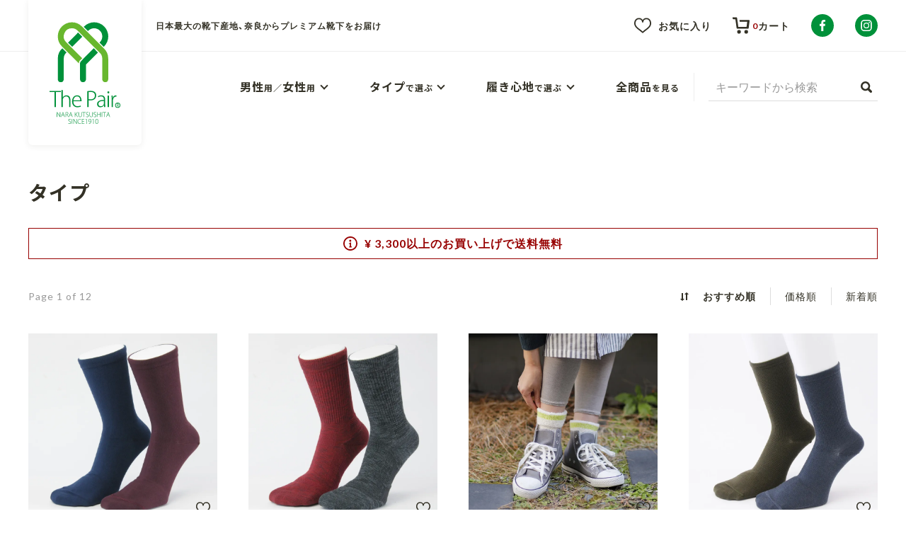

--- FILE ---
content_type: text/html; charset=EUC-JP
request_url: https://the-pair.jp/?mode=grp&gid=1792840
body_size: 9730
content:
<!DOCTYPE html PUBLIC "-//W3C//DTD XHTML 1.0 Transitional//EN" "http://www.w3.org/TR/xhtml1/DTD/xhtml1-transitional.dtd">
<html xmlns:og="http://ogp.me/ns#" xmlns:fb="http://www.facebook.com/2008/fbml" xmlns:mixi="http://mixi-platform.com/ns#" xmlns="http://www.w3.org/1999/xhtml" xml:lang="ja" lang="ja" dir="ltr">
<head>
<meta http-equiv="content-type" content="text/html; charset=euc-jp" />
<meta http-equiv="X-UA-Compatible" content="IE=edge,chrome=1" />
<title>タイプ - 奈良靴下の専門店『The Pair』高品質な日本製靴下の通販サイト</title>
<meta name="Keywords" content="タイプ,靴下,ソックス,タイツ,奈良,The Pair,ザペア" />
<meta name="Description" content="日本一の靴下産地「奈良」のプレミアムな靴下ブランド「The Pair」の公式通販サイトです。履き心地からデザインまでこだわり抜いた靴下を販売しています。【3,300円（税抜）以上ご購入で送料無料】奈良靴下の品質の違いをご自身の足でお確かめください。" />
<meta name="Author" content="奈良縣靴下工業協同組合" />
<meta name="Copyright" content="奈良縣靴下工業協同組合" />
<meta http-equiv="content-style-type" content="text/css" />
<meta http-equiv="content-script-type" content="text/javascript" />
<link rel="stylesheet" href="https://img07.shop-pro.jp/PA01370/564/css/3/index.css?cmsp_timestamp=20250519093112" type="text/css" />

<link rel="alternate" type="application/rss+xml" title="rss" href="https://the-pair.jp/?mode=rss" />
<link rel="shortcut icon" href="https://img07.shop-pro.jp/PA01370/564/favicon.ico?cmsp_timestamp=20260106112633" />
<script type="text/javascript" src="//ajax.googleapis.com/ajax/libs/jquery/1.11.0/jquery.min.js" ></script>
<meta property="og:title" content="タイプ - 奈良靴下の専門店『The Pair』高品質な日本製靴下の通販サイト" />
<meta property="og:description" content="日本一の靴下産地「奈良」のプレミアムな靴下ブランド「The Pair」の公式通販サイトです。履き心地からデザインまでこだわり抜いた靴下を販売しています。【3,300円（税抜）以上ご購入で送料無料】奈良靴下の品質の違いをご自身の足でお確かめください。" />
<meta property="og:url" content="https://the-pair.jp?mode=grp&gid=1792840" />
<meta property="og:site_name" content="奈良靴下の専門店『The Pair』高品質な日本製靴下の通販サイト" />
<meta property="og:image" content=""/>
<script type="text/javascript">
$(function() {
	var viewport = document.createElement('meta');
	viewport.setAttribute('name', 'viewport');
	viewport.setAttribute('content', 'width=device-width, initial-scale=1.0, maximum-scale=1.0');
	document.getElementsByTagName('head')[0].appendChild(viewport);
});
</script>

<script>
  var Colorme = {"page":"product_list","shop":{"account_id":"PA01370564","title":"\u5948\u826f\u9774\u4e0b\u306e\u5c02\u9580\u5e97\u300eThe Pair\u300f\u9ad8\u54c1\u8cea\u306a\u65e5\u672c\u88fd\u9774\u4e0b\u306e\u901a\u8ca9\u30b5\u30a4\u30c8"},"basket":{"total_price":0,"items":[]},"customer":{"id":null}};

  (function() {
    function insertScriptTags() {
      var scriptTagDetails = [];
      var entry = document.getElementsByTagName('script')[0];

      scriptTagDetails.forEach(function(tagDetail) {
        var script = document.createElement('script');

        script.type = 'text/javascript';
        script.src = tagDetail.src;
        script.async = true;

        if( tagDetail.integrity ) {
          script.integrity = tagDetail.integrity;
          script.setAttribute('crossorigin', 'anonymous');
        }

        entry.parentNode.insertBefore(script, entry);
      })
    }

    window.addEventListener('load', insertScriptTags, false);
  })();
</script>

<script async src="https://www.googletagmanager.com/gtag/js?id=G-S13HHPSN1M"></script>
<script>
  window.dataLayer = window.dataLayer || [];
  function gtag(){dataLayer.push(arguments);}
  gtag('js', new Date());
  
      gtag('config', 'G-S13HHPSN1M', (function() {
      var config = {};
      if (Colorme && Colorme.customer && Colorme.customer.id != null) {
        config.user_id = Colorme.customer.id;
      }
      return config;
    })());
  
  </script></head>
<body>
<meta name="colorme-acc-payload" content="?st=1&pt=10033&ut=1792840&at=PA01370564&v=20260125060331&re=&cn=a8f6fc17a6e29d66161a4d7c9ac2aae6" width="1" height="1" alt="" /><script>!function(){"use strict";Array.prototype.slice.call(document.getElementsByTagName("script")).filter((function(t){return t.src&&t.src.match(new RegExp("dist/acc-track.js$"))})).forEach((function(t){return document.body.removeChild(t)})),function t(c){var r=arguments.length>1&&void 0!==arguments[1]?arguments[1]:0;if(!(r>=c.length)){var e=document.createElement("script");e.onerror=function(){return t(c,r+1)},e.src="https://"+c[r]+"/dist/acc-track.js?rev=3",document.body.appendChild(e)}}(["acclog001.shop-pro.jp","acclog002.shop-pro.jp"])}();</script>

<link rel="preconnect" href="//fonts.googleapis.com">
<link rel="preconnect" href="//fonts.gstatic.com" crossorigin>
<link href="https://fonts.googleapis.com/css2?family=Lato:wght@400;700&family=Noto+Sans+JP:wght@400;700&display=swap" rel="stylesheet">
<link href="https://cdn.jsdelivr.net/npm/yakuhanjp@3.4.1/dist/css/yakuhanjp.min.css" rel="stylesheet">
<link href="//file002.shop-pro.jp/PA01370/564/assets/css/common.css" rel="stylesheet">
<link href="//file002.shop-pro.jp/PA01370/564/assets/css/mb.css?var=2021-12-07-1315" rel="stylesheet">
<link href="//file002.shop-pro.jp/PA01370/564/assets/css/tb.css?var=2021-12-07-1315" media="screen and (min-width:768px)" rel="stylesheet">
<link href="//file002.shop-pro.jp/PA01370/564/assets/css/pc.css?var=2021-12-07-1315" media="screen and (min-width:980px)" rel="stylesheet">
<script src="//cdnjs.cloudflare.com/ajax/libs/object-fit-images/3.2.4/ofi.min.js"></script>
<script src="//file002.shop-pro.jp/PA01370/564/assets/js/script.js"></script>
<script>
  // headタグの中にviewportのmetaタグを入れる
  (function () {
    var viewport = document.createElement('meta');
    viewport.setAttribute('name', 'viewport');
    viewport.setAttribute('content', 'width=device-width, initial-scale=1.0, maximum-scale=1.0, user-scalable=no');
    document.getElementsByTagName('head')[0].appendChild(viewport);
  }());
</script>


<div id="wrap" class="sub">
	
	<header id="header">
		<div class="head_info">
			<div class="inner">
				<div class="logo">
					<a href="./">
						<picture>
							<source srcset="//file002.shop-pro.jp/PA01370/564/assets/img/header/logo.svg" media="(min-width: 980px)">
							<img src="//file002.shop-pro.jp/PA01370/564/assets/img/header/logo_sp.svg" alt="The Pair&#174; NARAKUTSUSHITA SINCE1910">
						</picture>
					</a>
				</div>
									<h1>日本最大の靴下産地、奈良からプレミアム靴下をお届け</h1>
								<div class="head_menu">
					<ul>
												<li><a href="/?mode=f7" class="view-favorite"><i></i>お気に入り</a></li>
						<li>
															<form name="cart_view_with_async" method="POST" action="https://the-pair.jp/cart/proxy/basket?shop_id=PA01370564&shop_domain=the-pair.jp">
									<input type="hidden" name="reference_token" value="6ddcea0d7ebc4155b7f894c907bdb829"><input type="hidden" name="shop_id" value="PA01370564"><input type="hidden" name="shop_domain" value="the-pair.jp">
								</form>
								<a href="javascript:void(0);" class="view-cart cart_view_with_async ">
									<div class="icon">
										<i></i>
										<span class="count">0</span>
									</div>
									<span class="text">カート</span>
								</a>
													</li>
					</ul>
				</div>
				<div class="head_sns sns-btn">
					<ul>
												<li><a href="https://facebook.com/nara.kutsushita" rel="noopener" target="_blank"><i></i>The Pair公式facebook</a></li>						<li><a href="https://instagram.com/thepairnara" rel="noopener" target="_blank"><i></i>The Pair公式instagram</a></li>					</ul>
				</div>
				<div class="head_menu-btn menu-open">
					<div>
						<i></i>
						<span class="text">メニュー</span>
					</div>
				</div>
				<div class="sp_menu">
					<div class="menu-close">
						<i></i>
					</div>
					<div class="sp_menu_wrap">
						<div class="user-menu">
							<p class="title">ユーザーメニュー</p>
							<ul>
																<li><a href="/?mode=f7" class="view-favorite"><i></i>お気に入り</a></li>
								<li>
																			<form name="cart_view_with_async" method="POST" action="https://the-pair.jp/cart/proxy/basket?shop_id=PA01370564&shop_domain=the-pair.jp">
											<input type="hidden" name="reference_token" value="6ddcea0d7ebc4155b7f894c907bdb829"><input type="hidden" name="shop_id" value="PA01370564"><input type="hidden" name="shop_domain" value="the-pair.jp">
										</form>
										<a href="javascript:void(0);" class="view-cart cart_view_with_async ">
											<div class="icon">
												<i></i>
												<span class="count">0</span>
											</div>
											<span class="text">カート</span>
										</a>
																	</li>
							</ul>
							<div class="search-form">
								<form action="https://the-pair.jp/" method="GET">
									<input type="hidden" name="mode" value="srh" />
									<input type="text" name="keyword" placeholder="キーワードから検索">
									<button type="submit">
										<i></i>
									</button>
								</form>
							</div>
						</div>
						<div class="search-products">
							<p class="title">商品を探す</p>
							<ul class="accordion-menu">
								<li>
									<a href="javascript:void(0);"><span>男性</span>用／<span>女性</span>用</a>
									<div class="sub-menu">
										<ul>
											<li><a href="/?mode=grp&gid=1490178">男性用</a></li>
											<li><a href="/?mode=grp&gid=1490179">女性用</a></li>
										</ul>
									</div>
								</li>
								<li>
									<a href="javascript:void(0);"><span>タイプ</span>で選ぶ</a>
									<div class="sub-menu">
										<ul>
											<li><a href="/?mode=grp&gid=2672705">ソックス（靴下）</a></li>
											<li><a href="/?mode=grp&gid=2672706">カバーソックス</a></li>
											<li><a href="/?mode=grp&gid=1792841">5本指ソックス</a></li>
											<li><a href="/?mode=grp&gid=2672707">ハイソックス</a></li>
											<li><a href="/?mode=grp&gid=2672708">ルームソックス</a></li>
											<li><a href="/?mode=grp&gid=1792843">タイツ（ストッキング）</a></li>
											<li><a href="/?mode=grp&gid=2672709">レッグウォーマー</a></li>
										</ul>
									</div>
								</li>
								<li>
									<a href="javascript:void(0);"><span>履き心地</span>で選ぶ</a>
									<div class="sub-menu">
										<ul>
											<li><a href="/?mode=grp&gid=2672711">しめつけない履き心地</a></li>
											<li><a href="/?mode=grp&gid=2672712">フィットする履き心地</a></li>
											<li><a href="/?mode=grp&gid=2672714">蒸れ防止</a></li>
											<li><a href="/?mode=grp&gid=2672715">冷え対策</a></li>
											<li><a href="/?mode=grp&gid=2672716">防臭対策</a></li>
											<li><a href="/?mode=grp&gid=2672717">薄手</a></li>
											<li><a href="/?mode=grp&gid=2672718">厚手</a></li>
										</ul>
									</div>
								</li>
								<li><a href="/?mode=srh"><span>全商品</span>を見る</a></li>
							</ul>
						</div>
						<div class="content-menu">
							<p class="title">コンテンツ・サービス</p>
							<ul class="accordion-menu">
								<li>
									<a href="javascript:void(0);"><span>The Pair / 奈良靴下について</span></a>
									<div class="sub-menu">
										<ul>
											<li><a href="/?mode=f1">プレミアム靴下ブランド「The Pair」の特長</a></li>
											<li><a href="/?mode=f3">日本最大の靴下産地、奈良靴下について</a></li>
											<li><a href="/?mode=f4">履き心地の感想を下さい！ご意見承ります</a></li>
										</ul>
									</div>
								</li>
								<li>
									<a href="javascript:void(0);"><span>会員規約</span></a>
									<div class="sub-menu">
										<ul>
											<li><a href="https://the-pair.jp/?mode=privacy">プライバシーポリシー</a></li>
											<li><a href="https://the-pair.jp/?mode=sk">特定商取引法に基づく表記</a></li>
										</ul>
									</div>
								</li>
							</ul>
						</div>
						<div class="sp_menu-sns sns-btn">
							<ul>
																<li><a href="https://facebook.com/nara.kutsushita" rel="noopener" target="_blank"><i></i>The Pair公式facebook</a></li>								<li><a href="https://instagram.com/thepairnara" rel="noopener" target="_blank"><i></i>The Pair公式instagram</a></li>							</ul>
						</div>
					</div>
				</div>
			</div>
		</div>
		<div class="head_navi">
			<div class="inner">
				<nav>
					<ul>
						<li>
							<a href="javascript:void(0);"><span>男性</span>用／<span>女性</span>用</a>
							<div class="sub-menu">
								<ul>
									<li><a href="/?mode=grp&gid=1490178">男性用</a></li>
									<li><a href="/?mode=grp&gid=1490179">女性用</a></li>
								</ul>
							</div>
						</li>
						<li>
							<a href="javascript:void(0);"><span>タイプ</span>で選ぶ</a>
							<div class="sub-menu">
								<ul>
									<li><a href="/?mode=grp&gid=2672705">ソックス（靴下）</a></li>
									<li><a href="/?mode=grp&gid=2672706">カバーソックス</a></li>
									<li><a href="/?mode=grp&gid=1792841">5本指ソックス</a></li>
									<li><a href="/?mode=grp&gid=2672707">ハイソックス</a></li>
									<li><a href="/?mode=grp&gid=2672708">ルームソックス</a></li>
									<li><a href="/?mode=grp&gid=1792843">タイツ（ストッキング）</a></li>
									<li><a href="/?mode=grp&gid=2672709">レッグウォーマー</a></li>
								</ul>
							</div>
						</li>
						<li>
							<a href="javascript:void(0);"><span>履き心地</span>で選ぶ</a>
							<div class="sub-menu">
								<ul>
									<li><a href="/?mode=grp&gid=2672711">しめつけない履き心地</a></li>
									<li><a href="/?mode=grp&gid=2672712">フィットする履き心地</a></li>
									<li><a href="/?mode=grp&gid=2672714">蒸れ防止</a></li>
									<li><a href="/?mode=grp&gid=2672715">冷え対策</a></li>
									<li><a href="/?mode=grp&gid=2672716">防臭対策</a></li>
									<li><a href="/?mode=grp&gid=2672717">薄手</a></li>
									<li><a href="/?mode=grp&gid=2672718">厚手</a></li>
								</ul>
							</div>
						</li>
						<li><a href="/?mode=srh"><span>全商品</span>を見る</a></li>
					</ul>
				</nav>
				<div class="search-form">
					<form action="https://the-pair.jp/" method="GET">
						<input type="hidden" name="mode" value="srh" />
						<input type="text" name="keyword" placeholder="キーワードから検索">
						<button type="submit">
							<i></i>
						</button>
					</form>
				</div>
			</div>
		</div>
	</header>
	

	<main id="contents">

		<div class="search-form spview">
			<div class="inner">
				<form action="https://the-pair.jp/" method="GET">
					<input type="hidden" name="mode" value="srh" />
					<input type="text" name="keyword" placeholder="キーワードから検索">
					<button type="submit">
						<i></i>
					</button>
				</form>
			</div>
		</div>
			
	
		
	<div id="products" class="inner">

		<div class="product-archive">

			<h2 class="group_title">
									タイプ
							</h2>

			
			<p class="del-free"><span>&yen; 3,300以上のお買い上げで送料無料</span></p>

			<div class="product-sort">
				<p>Page 1 of 12</p>
				<ul>
					<li>
													<span>おすすめ順</span>
											</li>
					<li>
													<a href="?mode=grp&gid=1792840&sort=p">価格順</a>
											</li>
					<li>
													<a href="?mode=grp&gid=1792840&sort=n">新着順</a>
											</li>
				</ul>
			</div>
			
			
			<ul class="products-list">
									<li>
						<a href="?pid=108584367">
							<div class="thumbnail">
																									<img src="https://img07.shop-pro.jp/PA01370/564/product/108584367_th.jpg?cmsp_timestamp=20180321152538" alt="とことんフィットする勝負靴下　KT7101" class="main-thumb">
																																											<img src="https://img07.shop-pro.jp/PA01370/564/product/108584367_o1.jpg?cmsp_timestamp=20180321152538" class="other-thumb">
																																																																																																																																																																																																																																																																																																																																																																																																																																																																																																																																																																																																																																																																																																																																																																																																																																																																																																		<button type="button" class="fav-icon"  data-favorite-button-selector="DOMSelector" data-product-id="108584367" data-added-class="is-added">
									<i></i>
								</button>
							</div>
							<p class="product-name">とことんフィットする勝負靴下　KT7101</p>
							<div class="product-info">
								<p class="product-price red">						
																														1,650円(税込)
																					
																																							</p>
								<p class="product-id">KT7101</p>
							</div>
						</a>
					</li>
									<li>
						<a href="?pid=108584469">
							<div class="thumbnail">
																									<img src="https://img07.shop-pro.jp/PA01370/564/product/108584469_th.jpg?cmsp_timestamp=20180321150720" alt="アーチリフト機能付き底パイルソックス　KT7102" class="main-thumb">
																																											<img src="https://img07.shop-pro.jp/PA01370/564/product/108584469_o1.jpg?cmsp_timestamp=20181006011352" class="other-thumb">
																																																																																																																																																																																																																																																																																																																																																																																																																																																																																																																																																																																																																																																																																																																																																																																																																																																																																																		<button type="button" class="fav-icon"  data-favorite-button-selector="DOMSelector" data-product-id="108584469" data-added-class="is-added">
									<i></i>
								</button>
							</div>
							<p class="product-name">アーチリフト機能付き底パイルソックス　KT7102</p>
							<div class="product-info">
								<p class="product-price red">						
																														1,540円(税込)
																					
																																							</p>
								<p class="product-id">KT7102</p>
							</div>
						</a>
					</li>
									<li>
						<a href="?pid=108593889">
							<div class="thumbnail">
																									<img src="https://img07.shop-pro.jp/PA01370/564/product/108593889_th.jpg?cmsp_timestamp=20210217141321" alt="米ぬかモコモコショートソックス　SU7226" class="main-thumb">
																																											<img src="https://img07.shop-pro.jp/PA01370/564/product/108593889_o1.jpg?cmsp_timestamp=20210217141321" class="other-thumb">
																																																																																																																																																																																																																																																																																																																																																																																																																																																																																																																																																																																																																																																																																																																																																																																																																																																																																																		<button type="button" class="fav-icon"  data-favorite-button-selector="DOMSelector" data-product-id="108593889" data-added-class="is-added">
									<i></i>
								</button>
							</div>
							<p class="product-name">米ぬかモコモコショートソックス　SU7226</p>
							<div class="product-info">
								<p class="product-price red">						
																														2,090円(税込)
																					
																																							</p>
								<p class="product-id">SU7226</p>
							</div>
						</a>
					</li>
									<li>
						<a href="?pid=123901948">
							<div class="thumbnail">
																									<img src="https://img07.shop-pro.jp/PA01370/564/product/123901948_th.jpg?cmsp_timestamp=20180323105855" alt="とことんフィットする勝負靴下 ウールヴァージョン　KT7136" class="main-thumb">
																																											<img src="https://img07.shop-pro.jp/PA01370/564/product/123901948_o1.jpg?cmsp_timestamp=20181006035625" class="other-thumb">
																																																																																																																																																																																																																																																																																																																																																																																																																																																																																																																																																																																																																																																																																																																																																																																																																																																																																																		<button type="button" class="fav-icon"  data-favorite-button-selector="DOMSelector" data-product-id="123901948" data-added-class="is-added">
									<i></i>
								</button>
							</div>
							<p class="product-name">とことんフィットする勝負靴下 ウールヴァージョン　KT7136</p>
							<div class="product-info">
								<p class="product-price red">						
																														1,650円(税込)
																					
																																							</p>
								<p class="product-id">KT7136</p>
							</div>
						</a>
					</li>
									<li>
						<a href="?pid=123906685">
							<div class="thumbnail">
																									<img src="https://img07.shop-pro.jp/PA01370/564/product/123906685_th.jpg?cmsp_timestamp=20251204141852" alt="多彩でコーディネートしやすい ウールハイゲージソックス　AS2204" class="main-thumb">
																																											<img src="https://img07.shop-pro.jp/PA01370/564/product/123906685_o1.jpg?cmsp_timestamp=20251204141852" class="other-thumb">
																																																																																																																																																																																																																																																																																																																																																																																																																																																																																																																																																																																																																																																																																																																																																																																																																																																																																																		<button type="button" class="fav-icon"  data-favorite-button-selector="DOMSelector" data-product-id="123906685" data-added-class="is-added">
									<i></i>
								</button>
							</div>
							<p class="product-name">多彩でコーディネートしやすい ウールハイゲージソックス　AS2204</p>
							<div class="product-info">
								<p class="product-price red">						
																														1,980円(税込)
																					
																																							</p>
								<p class="product-id">AS2204</p>
							</div>
						</a>
					</li>
									<li>
						<a href="?pid=123907402">
							<div class="thumbnail">
																									<img src="https://img07.shop-pro.jp/PA01370/564/product/123907402_th.jpg?cmsp_timestamp=20211124154124" alt="締め付けない楽な履き心地 ソフトフィットソックス［カラーMIX］　YS7248" class="main-thumb">
																																											<img src="https://img07.shop-pro.jp/PA01370/564/product/123907402_o1.jpg?cmsp_timestamp=20211124154124" class="other-thumb">
																																																																																																																																																																																																																																																																																																																																																																																																																																																																																																																																																																																																																																																																																																																																																																																																																																																																																																		<button type="button" class="fav-icon"  data-favorite-button-selector="DOMSelector" data-product-id="123907402" data-added-class="is-added">
									<i></i>
								</button>
							</div>
							<p class="product-name">締め付けない楽な履き心地 ソフトフィットソックス［カラーMIX］　YS7248</p>
							<div class="product-info">
								<p class="product-price red">						
																														1,100円(税込)
																					
																																							</p>
								<p class="product-id">YS7248</p>
							</div>
						</a>
					</li>
									<li>
						<a href="?pid=123909748">
							<div class="thumbnail">
																									<img src="https://img07.shop-pro.jp/PA01370/564/product/123909748_th.jpg?cmsp_timestamp=20211102100726" alt="温圧-OnAtu-　FN7268" class="main-thumb">
																																											<img src="https://img07.shop-pro.jp/PA01370/564/product/123909748_o1.jpg?cmsp_timestamp=20211102100726" class="other-thumb">
																																																																																																																																																																																																																																																																																																																																																																																																																																																																																																																																																																																																																																																																																																																																																																																																																																																																																																		<button type="button" class="fav-icon"  data-favorite-button-selector="DOMSelector" data-product-id="123909748" data-added-class="is-added">
									<i></i>
								</button>
							</div>
							<p class="product-name">温圧-OnAtu-　FN7268</p>
							<div class="product-info">
								<p class="product-price red">						
																														1,320円(税込)
																					
																																							</p>
								<p class="product-id">FN7268</p>
							</div>
						</a>
					</li>
									<li>
						<a href="?pid=123910024">
							<div class="thumbnail">
																									<img src="https://img07.shop-pro.jp/PA01370/564/product/123910024_th.jpg?cmsp_timestamp=20211102101021" alt="厳選高級ウール素材の快適レギンス　SW7246" class="main-thumb">
																																											<img src="https://img07.shop-pro.jp/PA01370/564/product/123910024_o1.jpg?cmsp_timestamp=20211102101021" class="other-thumb">
																																																																																																																																																																																																																																																																																																																																																																																																																																																																																																																																																																																																																																																																																																																																																																																																																																																																																																		<button type="button" class="fav-icon"  data-favorite-button-selector="DOMSelector" data-product-id="123910024" data-added-class="is-added">
									<i></i>
								</button>
							</div>
							<p class="product-name">厳選高級ウール素材の快適レギンス　SW7246</p>
							<div class="product-info">
								<p class="product-price red">						
																															SOLD OUT
																	</p>
								<p class="product-id">SW7246</p>
							</div>
						</a>
					</li>
									<li>
						<a href="?pid=123910389">
							<div class="thumbnail">
																									<img src="https://img07.shop-pro.jp/PA01370/564/product/123910389_th.jpg?cmsp_timestamp=20211021105612" alt="履き口のゴムがゆったり米ぬかモコモコソックス　SU7260" class="main-thumb">
																																											<img src="https://img07.shop-pro.jp/PA01370/564/product/123910389_o1.jpg?cmsp_timestamp=20211021105612" class="other-thumb">
																																																																																																																																																																																																																																																																																																																																																																																																																																																																																																																																																																																																																																																																																																																																																																																																																																																																																																		<button type="button" class="fav-icon"  data-favorite-button-selector="DOMSelector" data-product-id="123910389" data-added-class="is-added">
									<i></i>
								</button>
							</div>
							<p class="product-name">履き口のゴムがゆったり米ぬかモコモコソックス　SU7260</p>
							<div class="product-info">
								<p class="product-price red">						
																														1,980円(税込)
																					
																																							</p>
								<p class="product-id">SU7260</p>
							</div>
						</a>
					</li>
									<li>
						<a href="?pid=123912420">
							<div class="thumbnail">
																									<img src="https://img07.shop-pro.jp/PA01370/564/product/123912420_th.jpg?cmsp_timestamp=20210218143452" alt="足首ウォーマー　KT7239" class="main-thumb">
																																											<img src="https://img07.shop-pro.jp/PA01370/564/product/123912420_o1.jpg?cmsp_timestamp=20211102100902" class="other-thumb">
																																																																																																																																																																																																																																																																																																																																																																																																																																																																																																																																																																																																																																																																																																																																																																																																																																																																																																		<button type="button" class="fav-icon"  data-favorite-button-selector="DOMSelector" data-product-id="123912420" data-added-class="is-added">
									<i></i>
								</button>
							</div>
							<p class="product-name">足首ウォーマー　KT7239</p>
							<div class="product-info">
								<p class="product-price red">						
																														1,650円(税込)
																					
																																							</p>
								<p class="product-id">KT7239</p>
							</div>
						</a>
					</li>
									<li>
						<a href="?pid=123912930">
							<div class="thumbnail">
																									<img src="https://img07.shop-pro.jp/PA01370/564/product/123912930_th.jpg?cmsp_timestamp=20211124153834" alt="あったか機能素材「サーモキャッチ」で編上げたレッグウォーマー　KT7240" class="main-thumb">
																																											<img src="https://img07.shop-pro.jp/PA01370/564/product/123912930_o1.jpg?cmsp_timestamp=20211124153834" class="other-thumb">
																																																																																																																																																																																																																																																																																																																																																																																																																																																																																																																																																																																																																																																																																																																																																																																																																																																																																																		<button type="button" class="fav-icon"  data-favorite-button-selector="DOMSelector" data-product-id="123912930" data-added-class="is-added">
									<i></i>
								</button>
							</div>
							<p class="product-name">あったか機能素材「サーモキャッチ」で編上げたレッグウォーマー　KT7240</p>
							<div class="product-info">
								<p class="product-price red">						
																														2,200円(税込)
																					
																																							</p>
								<p class="product-id">KT7240</p>
							</div>
						</a>
					</li>
									<li>
						<a href="?pid=126471969">
							<div class="thumbnail">
																									<img src="https://img07.shop-pro.jp/PA01370/564/product/126471969_th.jpg?cmsp_timestamp=20211102100235" alt="アンゴラ混のあったかフットカバー　AS7269" class="main-thumb">
																																											<img src="https://img07.shop-pro.jp/PA01370/564/product/126471969_o1.jpg?cmsp_timestamp=20211102100235" class="other-thumb">
																																																																																																																																																																																																																																																																																																																																																																																																																																																																																																																																																																																																																																																																																																																																																																																																																																																																																																		<button type="button" class="fav-icon"  data-favorite-button-selector="DOMSelector" data-product-id="126471969" data-added-class="is-added">
									<i></i>
								</button>
							</div>
							<p class="product-name">アンゴラ混のあったかフットカバー　AS7269</p>
							<div class="product-info">
								<p class="product-price red">						
																														1,980円(税込)
																					
																																							</p>
								<p class="product-id">AS7269</p>
							</div>
						</a>
					</li>
							</ul>
		</div>
		

		<div class="paginavi">
			<ul class="inline">
									<li><span class="prev">Prev</span></li>
																								<li><span class="current">1</span></li>
																														<li><a href="?mode=grp&gid=1792840&page=2">2</a></li>
																														<li><a href="?mode=grp&gid=1792840&page=3">3</a></li>
																							<li><a href="?mode=grp&gid=1792840&page=2" class="next">Next</a></li>
							</ul>
		</div>
		

		<div id="breadcrumbs">
			<ol>
				<li>
					<a href="./">
						<span>ホーム</span>
					</a>
				</li>
															<li>
							<a href="https://the-pair.jp/?mode=grp&gid=1792840">
								<span>タイプ</span>
							</a>
						</li>
												</ol>
		</div>
		

	</div>
	

		
					<div id="page-bottom">
				<div class="inner">
					<ul>
						<li><img src="//file002.shop-pro.jp/PA01370/564/assets/img/gift-bnr.png" alt="贈り物に最適、ギフトボックス"></li>
						<li><a href="https://www.apparel-nara.com/socks/sommelier/" rel="noopener" target="_blank"><img src="//file002.shop-pro.jp/PA01370/564/assets/img/sommelier-bnr.png" alt="靴下ソムリエ資格認定制度"></a></li>
					</ul>
				</div>
			</div>
			
					
	</main>
	

	<div id="guide">
		<div class="inner">
			<input type="checkbox" id="guide-btn-check">
			<label for="guide-btn-check" class="guide-btn">
				<span class="en">Guide</span>
				<span class="ja">ご利用ガイド</span>
			</label>
			<div class="guide_rows">
				<div class="guide_box">
					<p class="title">
						<span class="en">Delivery</span>
						<span class="ja">配送方法・配送料について</span>
					</p>
					<p>銀行振込・代金引換の場合はご入金確認後５日以内に発送いたします。クレジット決済の場合は決済手続き完了後５日以内に発送いたします。</p>
					<p>クロネコヤマトの宅急便にてお届けします。送料は以下の通りとなります。（すべて税込価格です。）</p>
					<table class="del-fee">
						<tbody>
							<tr>
								<th>北海道</th>
								<td colspan="2">990円</td>
							</tr>
							<tr>
								<th>北東北</th>
								<td>青森・岩手・秋田</td>
								<td>770円</td>
							</tr>
							<tr>
								<th>南東北</th>
								<td>宮城・山形・福島</td>
								<td>715円</td>
							</tr>
							<tr>
								<th>関東</th>
								<td>茨城・栃木・群馬・埼玉・千葉・東京・神奈川・山梨</td>
								<td>660円</td>
							</tr>
							<tr>
								<th>信越</th>
								<td>新潟・長野</td>
								<td>660円</td>
							</tr>
							<tr>
								<th>北陸</th>
								<td>富山・石川・福井</td>
								<td>605円</td>
							</tr>
							<tr>
								<th>中部</th>
								<td>岐阜・静岡・愛知・三重</td>
								<td>605円</td>
							</tr>
							<tr>
								<th>関西</th>
								<td>滋賀・京都・大阪・兵庫・奈良・和歌山</td>
								<td>605円</td>
							</tr>
							<tr>
								<th>中国</th>
								<td>鳥取・島根・岡山・広島・山口</td>
								<td>605円</td>
							</tr>
							<tr>
								<th>四国</th>
								<td>徳島・香川・愛媛・高知</td>
								<td>660円</td>
							</tr>
							<tr>
								<th>九州</th>
								<td>福岡・佐賀・長崎・熊本・大分・宮崎・鹿児島</td>
								<td>660円</td>
							</tr>
							<tr>
								<th>沖縄</th>
								<td colspan="2">880円</td>
							</tr>
						</tbody>
					</table>
					<p class="del-free">ご購入金額 <span>3,000</span>円以上は送料無料になります。</p>
				</div>
				<div class="guide_box">
					<p class="title">
						<span class="en">Payment</span>
						<span class="ja">お支払いについて</span>
					</p>
					<p>銀行振込・代金引換の場合はご入金確認後5日以内に発送いたします。クレジット決済の場合は決済手続き完了後5日以内に発送いたします。</p>
					<p class="sub-title">クレジット決済</p>
					<p><img src="//file002.shop-pro.jp/PA01370/564/assets/img/footer/credit-card.png" alt="JCB／VISA／MasterCard／DinersClub／AMERICAN EXPRESS／uc／SAISON CARD／AEON／MUFG CARD／DC／UFJ card／NICOS／TOKYU CARD"></p>
					<p class="sub-title">コンビニ決済</p>
					<p><img src="//file002.shop-pro.jp/PA01370/564/assets/img/footer/convenience-store.png" alt="セブンイレブン／デイリーヤマザキ／ローソン／ミニストップ／ファミリーマート／セイコーマート"></p>
					<p class="sub-title">銀行振込</p>
					<p>振込手数料はお客様のご負担となります。<br>ご入金はご注文確定メールを受信した日から、7日以内にお願いしております。お振込確認後発送致します。<br>振込が遅れる場合はthe-pair@apparel-nara.comまでお知らせ下さい。</p>
					<p class="sub-title">代金引換</p>
					<p>代引き手数料は以下の通りとなります。（すべて税込価格です。）</p>
					<table class="cash-fee">
						<tbody>
							<tr>
								<th>0円～1万円未満</th>
								<td>330円</td>
							</tr>
							<tr>
								<th>1万円～3万円未満</th>
								<td>440円</td>
							</tr>
							<tr>
								<th>3万円以上</th>
								<td>660円</td>
							</tr>
						</tbody>
					</table>
				</div>
				<div class="guide_box">
					<p class="title">
						<span class="en">Return and Exchange</span>
						<span class="ja">返品・交換について</span>
					</p>
					<p>万が一お送りした商品に破損や汚れがある、または、ご注文商品と異なる場合は返品・交換をお受けしております。（商品到着後７日以内)<br>返品・交換をご希望の際は、お手数ですが、事前にメールもしくは電話にてご連絡をお願い致します。</p>
					<div class="none-return">
						<p>次の場合は返品・交換に応じ兼ねますので、ご了承ください。</p>
						<ul>
							<li>ご着用、開封された商品</li>
							<li>お届け後、お客様のもとで破損・汚損した商品</li>
							<li>商品到着後7日以上経過した商品</li>
							<li>事前連絡が無く当店に返品された商品</li>
						</ul>
					</div>
					<p>お客様のご都合による返品につきましてはお客様のご負担とさせていただきます。不良品に該当する場合は当方で負担いたします。</p>
				</div>
			</div>
		</div>	
	</div>
	

	<footer id="footer">
		<div class="inner">
			<div class="foot_sitemap">
				<dl>
					<div>
						<dt>性別から探す</dt>
						<dd>
							<ul>
								<li><a href="/?mode=grp&gid=1490178">男性用</a></li>
								<li><a href="/?mode=grp&gid=1490179">女性用</a></li>
							</ul>
						</dd>
					</div>
					<div>
						<dt>タイプで選ぶ</dt>
						<dd>
							<ul>
								<li><a href="/?mode=grp&gid=2672705">ソックス（靴下）</a></li>
								<li><a href="/?mode=grp&gid=2672706">カバーソックス</a></li>
								<li><a href="/?mode=grp&gid=1792841">5本指ソックス</a></li>
								<li><a href="/?mode=grp&gid=2672707">ハイソックス</a></li>
								<li><a href="/?mode=grp&gid=2672708">ルームソックス</a></li>
								<li><a href="/?mode=grp&gid=1792843">タイツ（ストッキング）</a></li>
								<li><a href="/?mode=grp&gid=2672709">レッグウォーマー</a></li>
							</ul>
						</dd>
					</div>
					<div>
						<dt>履き心地で選ぶ</dt>
						<dd>
							<ul>
								<li><a href="/?mode=grp&gid=2672711">しめつけない履き心地</a></li>
								<li><a href="/?mode=grp&gid=2672712">フィットする履き心地</a></li>
								<li><a href="/?mode=grp&gid=2672714">蒸れ防止</a></li>
								<li><a href="/?mode=grp&gid=2672715">冷え対策</a></li>
								<li><a href="/?mode=grp&gid=2672716">防臭対策</a></li>
								<li><a href="/?mode=grp&gid=2672717">薄手</a></li>
								<li><a href="/?mode=grp&gid=2672718">厚手</a></li>
							</ul>
						</dd>
					</div>
					<div>
						<dt>The Pair / 奈良靴下について</dt>
						<dd>
							<ul>
								<li><a href="/?mode=f1">プレミアム靴下ブランド「The Pair」の特長</a></li>
								<li><a href="/?mode=f3">日本最大の靴下産地、奈良靴下について</a></li>
								<li><a href="/?mode=f4">履き心地の感想を下さい！ご意見承ります</a></li>
							</ul>
						</dd>
					</div>
					<div>
						<dt>会員サービス</dt>
						<dd>
							<ul>
																<li><a href="/?mode=f7">お気に入り</a></li>
								<li>
																			<form name="cart_view_with_async" method="POST" action="https://the-pair.jp/cart/proxy/basket?shop_id=PA01370564&shop_domain=the-pair.jp">
											<input type="hidden" name="reference_token" value="6ddcea0d7ebc4155b7f894c907bdb829"><input type="hidden" name="shop_id" value="PA01370564"><input type="hidden" name="shop_domain" value="the-pair.jp">
										</form>
										<a href="javascript:void(0);" class="view-cart cart_view_with_async">カートを見る</a>
																	</li>
							</ul>
						</dd>
					</div>
					<div>
						<dt>会員規約</dt>
						<dd>
							<ul>
								<li><a href="https://the-pair.jp/?mode=privacy">プライバシーポリシー</a></li>
								<li><a href="https://the-pair.jp/?mode=sk">特定商取引法に基づく表記</a></li>
							</ul>
						</dd>
					</div>
					<div>
						<dt>公式SNS</dt>
						<dd>
							<ul>
																<li><a href="https://facebook.com/nara.kutsushita" rel="noopener" target="_blank"><i></i>facebook</a></li>								<li><a href="https://instagram.com/thepairnara" rel="noopener" target="_blank"><i></i>instagram</a></li>							</ul>
						</dd>
					</div>
				</dl>
			</div>
			<div class="foot_contact">
				<div class="foot_contact_title">
					<p>お問い合わせ</p>
				</div>
				<div class="foot_contact_box">
					<p>お電話からのお問い合わせ</p>
					<p><span class="tel">0745-22-5000</span></p>
					<p>9：00～17：00（土曜・日曜・祝日を除く）</p>
				</div>
				<div class="foot_contact_box">
					<p>Webからのお問い合わせ</p>
					<p><a href="https://the-pair.shop-pro.jp/customer/inquiries/new" class="button"><i></i>お問い合わせ</a></p>
				</div>
			</div>
			<ul class="foot_attention">
				<li>土曜日、日曜日、祝祭日、夏季休業、年末年始はお休みさせていただきます。</li>
				<li>Webからのお問い合わせに関しましては、通常営業日に順次メールにてご返信させていただきます。回答をお電話でさせていただく場合や、お問い合わせ内容によっては回答をさしあげるのにお時間をいただく場合もございます。</li>
			</ul>
			<div class="foot_bottom">
				<div class="foot_info">
					<a href="./"><img src="//file002.shop-pro.jp/PA01370/564/assets/img/footer/logo.svg" alt="The Pair&#174; NARAKUTSUSHITA SINCE1910"></a>
					<address>
						Present by 奈良靴下工業協同組合<br>
						〒635-0024　奈良県大和高田市日之出西本町6番23号　センイ会館2階
					</address>
				</div>
				<div class="foot_copy">
					<p><small>&#169; The Pair All Right Reserved.</small></p>
				</div>
			</div>
		</div>
	</footer>
	
	
</div><script type="text/javascript" src="https://the-pair.jp/js/cart.js" ></script>
<script type="text/javascript" src="https://the-pair.jp/js/async_cart_in.js" ></script>
<script type="text/javascript" src="https://the-pair.jp/js/product_stock.js" ></script>
<script type="text/javascript" src="https://the-pair.jp/js/js.cookie.js" ></script>
<script type="text/javascript" src="https://the-pair.jp/js/favorite_button.js" ></script>
</body></html>

--- FILE ---
content_type: text/css
request_url: https://file002.shop-pro.jp/PA01370/564/assets/css/common.css
body_size: 2183
content:
html,body,div,span,applet,object,iframe,h1,h2,h3,h4,h5,h6,p,blockquote,pre,a,abbr,acronym,address,big,cite,code,del,dfn,em,font,ins,kbd,q,s,samp,small,strike,strong,sub,sup,tt,var,dl,dt,dd,ol,ul,li,fieldset,form,label,legend,table,caption,tbody,tfoot,thead,tr,th,td{border:0;font-family:inherit;font-size:100%;font-style:normal;font-weight:normal;margin:0;outline:0;padding:0;vertical-align:baseline}:focus{outline:0}html{overflow-y:scroll}ol,ul{list-style:none}table{width:100%;border-collapse:collapse;border-spacing:0}caption,th,td{font-weight:normal;text-align:left}blockquote:before,blockquote:after,q:before,q:after{content:""}blockquote,q{quotes:"" ""}img,a img{height:auto;max-width:100%;border:0;vertical-align:bottom}article,aside,details,figcaption,figure,footer,header,hgroup,menu,nav,section,main{display:block}input,textarea{margin:0;padding:0}figure{margin:0;padding:0}html{font-size:8.75px}@media screen and (min-width: 768px){html{font-size:10px}}body{font-family:'YakuHanJP', 'Lato', -apple-system, BlinkMacSystemFont, "Helvetica Neue", "Yu Gothic Medium", Yu Gothic Medium, "Yu Gothic", YuGothic, Verdana, "ヒラギノ角ゴ ProN W3", "Hiragino Kaku Gothic ProN", "メイリオ", Meiryo, "M+ 1p", sans-serif;font-size:1.6rem;color:#333126;line-height:1;background:#FFF;-webkit-text-size-adjust:100%}h1,h2,h3,h4,h5,h6{font-size:100%;font-weight:normal}h2,h3,h4,h5,h6,p{margin-bottom:1.5em}.bold,strong{font-family:"YakuHanJP","Lato",-apple-system,BlinkMacSystemFont,"Helvetica Neue","Yu Gothic",YuGothic,Verdana,"ヒラギノ角ゴ ProN W3","Hiragino Kaku Gothic ProN","メイリオ",Meiryo,"M+ 1p",sans-serif;font-weight:bold}.italic,em{font-style:italic}.underline{text-decoration:underline}.font-12{font-size:1.2rem}.font-14{font-size:1.4rem}.font-16{font-size:1.6rem}.font-18{font-size:1.8rem}.font-20{font-size:2.0rem}.font-22{font-size:2.2rem}.font-24{font-size:2.4rem}.font-26{font-size:2.6rem}.font-28{font-size:2.8rem}.font-30{font-size:3.0rem}.font-32{font-size:3.2rem}.font-34{font-size:3.4rem}.font-36{font-size:3.6rem}.font-38{font-size:3.8rem}.font-40{font-size:4.0rem}.navy{color:#001F3F}.blue{color:#0074D9}.aqua{color:#7FDBFF}.teal{color:#39CCCC}.olive{color:#3D9970}.green{color:#68B72E}.lime{color:#01FF70}.yellow{color:#FFDC00}.orange{color:#FF851B}.red{color:#970000}.maroon{color:#85144B}.fuchsia{color:#F012BE}.purple{color:#B10DC9}.sitver{color:#DDD}.gray{color:#AAA}.black{color:#111}a{color:#68B72E;vertical-align:baseline;text-decoration:underline;outline:0;margin:0;padding:0;background:transparent;-webkit-transition:0.4s all ease-out;-moz-transition:0.4s all ease-out;-ms-transition:0.4s all ease-out;-o-transition:0.4s all ease-out;transition:0.4s all ease-out}a:hover,a:active{text-decoration:none;outline:none}.fade:hover,.fadeAll a:hover{opacity:0.6}img.aligncenter{display:block;margin:0 auto}img.alignright,img.alignleft{display:inline;margin-bottom:12px}img.alignright{margin-left:20px;float:right}img.alignleft{margin-right:20px;float:left}.text-center{text-align:center}.text-right{text-align:right}.text-left{text-align:left}.inline{letter-spacing:-1em}.inline li{display:inline-block;letter-spacing:normal}.mb00{margin-bottom:0}.mb05{margin-bottom:0.5rem}.mb10{margin-bottom:1.0rem}.mb20{margin-bottom:2.0rem}.mb30{margin-bottom:3.0rem}.mb40{margin-bottom:4.0rem}.mb50{margin-bottom:5.0rem}.mb60{margin-bottom:6.0rem}.mb70{margin-bottom:7.0rem}.mb80{margin-bottom:8.0rem}.mb90{margin-bottom:9.0rem}.mb100{margin-bottom:10rem}.cf{zoom:1}.cf:before,.cf:after{content:"";display:table}.cf:after{clear:both}.video,.iframe{position:relative;padding-top:56.25%;overflow:hidden}.video video,.video iframe,.iframe video,.iframe iframe{position:absolute;top:0;left:0;width:100%;height:100%}input[type="text"],input[type="tel"],input[type="number"],input[type="email"],textarea,select{font-family:inherit;font-size:16px;color:inherit;line-height:38px;vertical-align:middle;width:100%;height:50px;padding:5px 10px;background:#FFF;border:1px solid #DDD;border-radius:6px;-webkit-appearance:none;-moz-appearance:none;-ms-appearance:none;-o-appearance:none;appearance:none}input[type="text"]::placeholder,input[type="tel"]::placeholder,input[type="number"]::placeholder,input[type="email"]::placeholder,textarea::placeholder,select::placeholder{color:#999}input[type="text"]:-ms-input-placeholder,input[type="tel"]:-ms-input-placeholder,input[type="number"]:-ms-input-placeholder,input[type="email"]:-ms-input-placeholder,textarea:-ms-input-placeholder,select:-ms-input-placeholder{color:#999}input[type="text"]::-ms-input-placeholder,input[type="tel"]::-ms-input-placeholder,input[type="number"]::-ms-input-placeholder,input[type="email"]::-ms-input-placeholder,textarea::-ms-input-placeholder,select::-ms-input-placeholder{color:#999}textarea{line-height:1.8;height:200px}select{padding-right:40px;background-image:url(data:image/svg+xml;charset=utf8,%3Csvg%20xmlns%3D%22http%3A%2F%2Fwww.w3.org%2F2000%2Fsvg%22%20width%3D%2248%22%20height%3D%2248%22%3E%3Cpath%20fill%3D%22%23333126%22%20fill-rule%3D%22evenodd%22%20d%3D%22M24%2040L0%208h48L24%2040z%22%2F%3E%3C%2Fsvg%3E);background-repeat:no-repeat;background-position:-webkit-calc(100% - 10px) 50%;background-position:calc(100% - 10px) 50%;background-size:10px 8px;cursor:pointer}input[type="radio"],input[type="checkbox"]{display:none}input[type="radio"]+span,input[type="checkbox"]+span{position:relative;display:inline-block;margin-right:20px;padding-left:40px;cursor:pointer}input[type="radio"]+span:before,input[type="radio"]+span:after,input[type="checkbox"]+span:before,input[type="checkbox"]+span:after{position:absolute;top:0;bottom:0;content:"";display:block;margin:auto}input[type="radio"]+span:before,input[type="checkbox"]+span:before{left:0}input[type="radio"]+span:after,input[type="checkbox"]+span:after{opacity:0;visibility:hidden;-webkit-transition:0.4s all ease-out;-moz-transition:0.4s all ease-out;-ms-transition:0.4s all ease-out;-o-transition:0.4s all ease-out;transition:0.4s all ease-out}input[type="radio"]:checked+span:after,input[type="checkbox"]:checked+span:after{opacity:1.0;visibility:visible}input[type="radio"]+span:before,input[type="radio"]+span:after{border-radius:50%}input[type="radio"]+span:before{width:30px;height:30px;background-color:#EEE}input[type="radio"]+span:after{left:7.5px;width:15px;height:15px;background-color:#FF0000}input[type="checkbox"]+span:before{width:30px;height:30px;border:1px solid #EEE;border-radius:4px}input[type="checkbox"]+span:after{left:8px;width:12px;height:8px;border-width:0 0 2px 2px;border-style:solid;border-color:#FF0000;-webkit-transform:rotate(-45deg);-moz-transform:rotate(-45deg);-ms-transform:rotate(-45deg);-o-transform:rotate(-45deg);transform:rotate(-45deg)}input[type="submit"]{font-family:inherit;font-size:2.0rem;font-weight:bold;color:#FFF;line-height:80px;text-align:center;width:250px;max-width:100%;height:60px;margin:auto;padding:0;background:#68B72E;border:none;border-radius:4px;-webkit-appearance:none;-moz-appearance:none;-ms-appearance:none;-o-appearance:none;appearance:none;-webkit-transition:0.4s all ease-out;-moz-transition:0.4s all ease-out;-ms-transition:0.4s all ease-out;-o-transition:0.4s all ease-out;transition:0.4s all ease-out}


--- FILE ---
content_type: text/css
request_url: https://file002.shop-pro.jp/PA01370/564/assets/css/mb.css?var=2021-12-07-1315
body_size: 10783
content:
*,:before,:after{box-sizing:border-box}body{line-height:1.8;letter-spacing:0.06em}#wrap{overflow:hidden}.inner{width:90%;max-width:1200px;margin-right:auto;margin-left:auto}.spview{display:block}@media screen and (min-width: 980px){.spview{display:none}}.pcview{display:none}@media screen and (min-width: 980px){.pcview{display:block}}.search-form form{position:relative}.search-form form input[type="text"]{line-height:29px;height:40px;border-width:0 0 1px;border-style:solid;border-color:#DDD;border-radius:0}.search-form form button{position:absolute;top:0;right:0;bottom:0;z-index:1;text-indent:100%;white-space:nowrap;width:32px;height:32px;margin:auto;padding:0;overflow:hidden;background:transparent;border:none;border-radius:50%;cursor:pointer;-webkit-transition:0.4s ease-out;-moz-transition:0.4s ease-out;-ms-transition:0.4s ease-out;-o-transition:0.4s ease-out;transition:0.4s ease-out}.search-form form button i{background-image:url("data:image/svg+xml;charset=utf8,%3Csvg%20data-name%3D%22%E3%83%AC%E3%82%A4%E3%83%A4%E3%83%BC%201%22%20xmlns%3D%22http%3A%2F%2Fwww.w3.org%2F2000%2Fsvg%22%20width%3D%2224%22%20height%3D%2224%22%3E%3Cpath%20d%3D%22M5.627%2014.278A6.129%206.129%200%201%200%203.84%209.947a6.135%206.135%200%200%200%201.787%204.331ZM2.916%202.916a9.949%209.949%200%200%201%2015.562%2012.166l4.811%204.812a2.4%202.4%200%200%201-3.4%203.4l-4.812-4.811A9.95%209.95%200%200%201%202.916%202.916Z%22%20style%3D%22fill%3A%23333126%3Bfill-rule%3Aevenodd%22%2F%3E%3C%2Fsvg%3E");background-position:50% 50%;background-repeat:no-repeat;background-size:contain;position:absolute;top:0;right:0;bottom:0;left:0;z-index:1;content:'';display:block;width:16px;height:16px;margin:auto;-webkit-transition:0.4s ease-out;-moz-transition:0.4s ease-out;-ms-transition:0.4s ease-out;-o-transition:0.4s ease-out;transition:0.4s ease-out}.search-form form button:hover{background:#333126}.search-form form button:hover i{background-image:url("data:image/svg+xml;charset=utf8,%3Csvg%20data-name%3D%22%E3%83%AC%E3%82%A4%E3%83%A4%E3%83%BC%201%22%20xmlns%3D%22http%3A%2F%2Fwww.w3.org%2F2000%2Fsvg%22%20width%3D%2224%22%20height%3D%2224%22%3E%3Cpath%20d%3D%22M5.627%2014.278A6.129%206.129%200%201%200%203.84%209.947a6.135%206.135%200%200%200%201.787%204.331ZM2.916%202.916a9.949%209.949%200%200%201%2015.562%2012.166l4.811%204.812a2.4%202.4%200%200%201-3.4%203.4l-4.812-4.811A9.95%209.95%200%200%201%202.916%202.916Z%22%20style%3D%22fill%3A%23FFF%3Bfill-rule%3Aevenodd%22%2F%3E%3C%2Fsvg%3E");background-position:50% 50%;background-repeat:no-repeat;background-size:contain}.view-favorite{display:-webkit-flex;display:-ms-flexbox;display:flex;display:-webkit-flex;display:-ms-flexbox;display:flex;-webkit-align-items:center;-ms-flex-align:center;align-items:center;-webkit-flex-wrap:nowrap;-ms-flex-wrap:nowrap;flex-wrap:nowrap;font-family:"YakuHanJP","Lato",-apple-system,BlinkMacSystemFont,"Helvetica Neue","Yu Gothic",YuGothic,Verdana,"ヒラギノ角ゴ ProN W3","Hiragino Kaku Gothic ProN","メイリオ",Meiryo,"M+ 1p",sans-serif;font-size:1.4rem;font-weight:bold;color:inherit;text-decoration:none}.view-favorite i{background-image:url("data:image/svg+xml;charset=utf8,%3Csvg%20data-name%3D%22%E3%83%AC%E3%82%A4%E3%83%A4%E3%83%BC%201%22%20xmlns%3D%22http%3A%2F%2Fwww.w3.org%2F2000%2Fsvg%22%20width%3D%2224%22%20height%3D%2224%22%3E%3Cpath%20d%3D%22M12%2022.617a1.313%201.313%200%200%201-.975-.447.832.832%200%200%201-.1-.128%2043.925%2043.925%200%200%200-3.891-3.2C3.579%2016.211%200%2013.49%200%209.02a8.028%208.028%200%200%201%202.163-5.895%206.271%206.271%200%200%201%204.463-1.739A6.15%206.15%200%200%201%2012%204.346a6.15%206.15%200%200%201%205.373-2.96.813.813%200%200%201%20.121%200%206.137%206.137%200%200%201%204.343%201.74A8.028%208.028%200%200%201%2024%209.02c0%204.47-3.579%207.191-7.039%209.823a44.346%2044.346%200%200%200-3.888%203.2.939.939%200%200%201-.1.132%201.313%201.313%200%200%201-.973.442ZM6.5%203.231a4.247%204.247%200%200%200-3.043%201.211A6.244%206.244%200%200%200%201.846%209.02c0%203.555%202.924%205.779%206.311%208.353A48.027%2048.027%200%200%201%2012%2020.512a48.42%2048.42%200%200%201%203.843-3.139c3.387-2.574%206.311-4.8%206.311-8.353a6.244%206.244%200%200%200-1.611-4.578%204.154%204.154%200%200%200-3.135-1.21%204.442%204.442%200%200%200-4.5%203.857.923.923%200%200%201-1.82%200%204.442%204.442%200%200%200-4.5-3.857Z%22%20style%3D%22fill%3A%23333126%22%2F%3E%3C%2Fsvg%3E");background-position:50% 50%;background-repeat:no-repeat;background-size:contain;content:'';display:block;width:24px;height:24px;margin-right:10px}.view-cart{display:-webkit-flex;display:-ms-flexbox;display:flex;display:-webkit-flex;display:-ms-flexbox;display:flex;-webkit-align-items:center;-ms-flex-align:center;align-items:center;-webkit-flex-wrap:nowrap;-ms-flex-wrap:nowrap;flex-wrap:nowrap;color:inherit;text-decoration:none}.view-cart .icon{display:-webkit-flex;display:-ms-flexbox;display:flex;display:-webkit-flex;display:-ms-flexbox;display:flex;-webkit-align-items:center;-ms-flex-align:center;align-items:center;-webkit-flex-wrap:nowrap;-ms-flex-wrap:nowrap;flex-wrap:nowrap;position:relative;margin-right:10px}.view-cart .icon i{background-image:url("data:image/svg+xml;charset=utf8,%3Csvg%20data-name%3D%22%E3%83%AC%E3%82%A4%E3%83%A4%E3%83%BC%201%22%20xmlns%3D%22http%3A%2F%2Fwww.w3.org%2F2000%2Fsvg%22%20width%3D%2224%22%20height%3D%2224%22%3E%3Cpath%20d%3D%22M22.791%204.166H9.773l.327%202.65h10.55l-.873%207.133H8.093L6.365%201.526A1.215%201.215%200%200%200%205.175.48H0v1.43a1.211%201.211%200%200%200%201.2%201.219h2.736l1.738%2012.423a1.193%201.193%200%200%200%201.19%201.048h14.708a1.22%201.22%200%200%200%201.2-1.066l1.219-9.994a1.217%201.217%200%200%200-1.2-1.374ZM9.13%2018.375a2.573%202.573%200%201%200%202.554%202.572%202.56%202.56%200%200%200-2.554-2.572Zm10.147%200a2.573%202.573%200%201%200%202.544%202.572%202.561%202.561%200%200%200-2.544-2.572Z%22%20style%3D%22fill%3A%23333126%3Bfill-rule%3Aevenodd%22%2F%3E%3C%2Fsvg%3E");background-position:50% 50%;background-repeat:no-repeat;background-size:contain;position:relative;content:'';display:block;width:24px;height:24px}.view-cart .icon i:after{position:absolute;top:-2.5px;right:-2.5px;z-index:1;content:'';display:block;width:10px;height:10px;background:#970000;border:1px solid #EEE;border-radius:50%;opacity:0;-webkit-transition:0.4s ease-out;-moz-transition:0.4s ease-out;-ms-transition:0.4s ease-out;-o-transition:0.4s ease-out;transition:0.4s ease-out}.view-cart .icon .count{font-family:"YakuHanJP","Lato",-apple-system,BlinkMacSystemFont,"Helvetica Neue","Yu Gothic",YuGothic,Verdana,"ヒラギノ角ゴ ProN W3","Hiragino Kaku Gothic ProN","メイリオ",Meiryo,"M+ 1p",sans-serif;font-size:1.2rem;font-weight:bold;color:#970000;margin-left:4px}.view-cart .text{font-family:"YakuHanJP","Lato",-apple-system,BlinkMacSystemFont,"Helvetica Neue","Yu Gothic",YuGothic,Verdana,"ヒラギノ角ゴ ProN W3","Hiragino Kaku Gothic ProN","メイリオ",Meiryo,"M+ 1p",sans-serif;font-size:1.4rem;font-weight:bold}.view-cart.has-item i:after{opacity:1.0}.sns-btn ul{display:-webkit-flex;display:-ms-flexbox;display:flex;display:-webkit-flex;display:-ms-flexbox;display:flex;-webkit-justify-content:center;-ms-flex-pack:center;justify-content:center;-webkit-align-items:center;-ms-flex-align:center;align-items:center;-webkit-flex-wrap:nowrap;-ms-flex-wrap:nowrap;flex-wrap:nowrap;margin:10px 0}.sns-btn ul li{margin:10px}.sns-btn ul li a{position:relative;display:block;text-indent:100%;white-space:nowrap;width:32px;height:32px;overflow:hidden;background:#00913A;border-radius:50%}.sns-btn ul li a i{position:absolute;top:0;right:0;bottom:0;left:0;content:'';display:block;width:16px;height:16px;margin:auto}.sns-btn ul li a[href*="twitter"] i{background-image:url("data:image/svg+xml;charset=utf8,%3Csvg%20xmlns%3D%22http%3A%2F%2Fwww.w3.org%2F2000%2Fsvg%22%20width%3D%2224%22%20height%3D%2224%22%3E%3Cpath%20d%3D%22M23.98%204.78l.02-.04a9.381%209.381%200%2001-2.24.68l-.56.06a4.958%204.958%200%20001.84-1.96%204.817%204.817%200%2000.3-.66l-.02.02.02-.02a10.569%2010.569%200%2001-3.14%201.16%204.951%204.951%200%2000-3.58-1.52%204.871%204.871%200%2000-4.94%204.8%204.148%204.148%200%2000.12%201l.02.08a14.008%2014.008%200%2001-9.18-3.96%2011.824%2011.824%200%2001-.96-1.04A4.529%204.529%200%20001%205.78a4.744%204.744%200%20001.54%203.48%205.569%205.569%200%2000.64.52%204.9%204.9%200%2001-2.22-.6v.06a4.759%204.759%200%20002.88%204.34%204.615%204.615%200%20001.04.38%205.177%205.177%200%2001-1.26.16c-.26%200-.52-.04-.76-.06l-.16-.04h-.02a4.915%204.915%200%20003.82%203.26%203.445%203.445%200%2000.78.08%2010.053%2010.053%200%2001-6.1%202.06c-.34%200-.66-.04-.98-.06l-.2-.02a14.2%2014.2%200%20007.54%202.16%2013.667%2013.667%200%200010.24-4.28l.06-.06c.26-.28.5-.56.74-.86l.16-.22a6.784%206.784%200%2000.54-.78l.22-.32c.16-.26.3-.52.44-.78l.18-.36c.14-.28.26-.56.38-.84l.12-.3a10.687%2010.687%200%2000.36-1.04l.02-.08a13.426%2013.426%200%2000.56-3.72c0-.22-.02-.42-.02-.62a10.221%2010.221%200%20002.02-1.92%206.025%206.025%200%2000.44-.56z%22%20fill%3D%22%23FFF%22%2F%3E%3C%2Fsvg%3E");background-position:50% 50%;background-repeat:no-repeat;background-size:contain}.sns-btn ul li a[href*="facebook"] i{background-image:url("data:image/svg+xml;charset=utf8,%3Csvg%20xmlns%3D%22http%3A%2F%2Fwww.w3.org%2F2000%2Fsvg%22%20width%3D%2224%22%20height%3D%2224%22%3E%3Cpath%20d%3D%22M9.54%205.64v3.14H6v4.28h3.54V24h4.24V13.06h3.54l.48-3.78.06-.48v-.02h-4.08V6.06c0-1.24.34-2.08%202.04-2.08H18V.16C17.62.12%2016.34%200%2014.84%200c-3.14%200-5.3%201.98-5.3%205.64z%22%20fill%3D%22%23FFF%22%2F%3E%3C%2Fsvg%3E");background-position:50% 50%;background-repeat:no-repeat;background-size:contain}.sns-btn ul li a[href*="instagram"] i{background-image:url("data:image/svg+xml;charset=utf8,%3Csvg%20xmlns%3D%22http%3A%2F%2Fwww.w3.org%2F2000%2Fsvg%22%20width%3D%2224%22%20height%3D%2224%22%3E%3Cdefs%3E%3Cstyle%3E.cls-1%7Bfill%3A%23FFF%7D%3C%2Fstyle%3E%3C%2Fdefs%3E%3Cpath%20class%3D%22cls-1%22%20d%3D%22M16.88%200H7.12A6.7%206.7%200%2000.5%206.78v10.44A6.7%206.7%200%20007.12%2024h9.76a6.7%206.7%200%20006.62-6.78V6.78A6.7%206.7%200%200016.88%200zm4.28%2017.22a4.345%204.345%200%2001-4.28%204.38H7.12a4.345%204.345%200%2001-4.28-4.38V6.78A4.345%204.345%200%20017.12%202.4h9.76a4.345%204.345%200%20014.28%204.38z%22%2F%3E%3Cpath%20class%3D%22cls-1%22%20d%3D%22M12%205.82A6.113%206.113%200%20005.98%2012%206.113%206.113%200%200012%2018.18%206.113%206.113%200%200018.02%2012%206.113%206.113%200%200012%205.82zm0%2010.44a4.262%204.262%200%20010-8.52%204.262%204.262%200%20010%208.52zM18.2%204.26a1.381%201.381%200%20101.34%201.38%201.362%201.362%200%2000-1.34-1.38z%22%2F%3E%3C%2Fsvg%3E");background-position:50% 50%;background-repeat:no-repeat;background-size:contain}.sns-btn ul li a:hover{opacity:0.6}.button{display:-webkit-flex;display:-ms-flexbox;display:flex;display:-webkit-flex;display:-ms-flexbox;display:flex;-webkit-justify-content:center;-ms-flex-pack:center;justify-content:center;-webkit-align-items:center;-ms-flex-align:center;align-items:center;position:relative;font-family:"YakuHanJP","Lato",-apple-system,BlinkMacSystemFont,"Helvetica Neue","Yu Gothic",YuGothic,Verdana,"ヒラギノ角ゴ ProN W3","Hiragino Kaku Gothic ProN","メイリオ",Meiryo,"M+ 1p",sans-serif;font-size:2.0rem;font-weight:bold;color:#FFF;text-decoration:none;text-align:center;width:240px;max-width:100%;height:50px;margin:auto;padding:10px 40px;background:#68B72E;border:2px solid #68B72E;border-radius:25em}.button:after{position:absolute;top:0;right:20px;bottom:0;content:'';display:block;width:8px;height:8px;margin:auto;border-width:2px 2px 0 0;border-style:solid;border-color:#FFF;-webkit-transform:rotate(45deg);-moz-transform:rotate(45deg);-ms-transform:rotate(45deg);-o-transform:rotate(45deg);transform:rotate(45deg);-webkit-transition:0.4s ease-out;-moz-transition:0.4s ease-out;-ms-transition:0.4s ease-out;-o-transition:0.4s ease-out;transition:0.4s ease-out}.button:hover{color:#68B72E;background-color:#FFF}.button:hover:after{border-color:#68B72E}#header{position:relative;top:0;left:0;z-index:100;width:100%;background:#FFF;border-bottom:1px solid #EEE;-webkit-transition:0.4s ease-out;-moz-transition:0.4s ease-out;-ms-transition:0.4s ease-out;-o-transition:0.4s ease-out;transition:0.4s ease-out}#header .head_info .inner{display:-webkit-flex;display:-ms-flexbox;display:flex;display:-webkit-flex;display:-ms-flexbox;display:flex;-webkit-justify-content:space-between;-ms-flex-pack:justify;justify-content:space-between;-webkit-flex-wrap:nowrap;-ms-flex-wrap:nowrap;flex-wrap:nowrap;width:100%}#header .head_info .inner .logo{display:-webkit-flex;display:-ms-flexbox;display:flex;display:-webkit-flex;display:-ms-flexbox;display:flex;-webkit-justify-content:center;-ms-flex-pack:center;justify-content:center;-webkit-align-items:center;-ms-flex-align:center;align-items:center;order:1;flex:1}#header .head_info .inner .logo a{text-align:center;width:120px;height:40px;margin:auto}#header .head_info .inner .logo a:hover{opacity:0.6}#header .head_info .inner .logo+h1{display:none;flex:1;font-family:"YakuHanJP","Lato",-apple-system,BlinkMacSystemFont,"Helvetica Neue","Yu Gothic",YuGothic,Verdana,"ヒラギノ角ゴ ProN W3","Hiragino Kaku Gothic ProN","メイリオ",Meiryo,"M+ 1p",sans-serif;font-size:1.2rem;font-weight:bold}#header .head_info .inner .head_menu ul li{border-right:1px solid #EEE}#header .head_info .inner .head_menu ul li a{font-family:"YakuHanJP","Lato",-apple-system,BlinkMacSystemFont,"Helvetica Neue","Yu Gothic",YuGothic,Verdana,"ヒラギノ角ゴ ProN W3","Hiragino Kaku Gothic ProN","メイリオ",Meiryo,"M+ 1p",sans-serif;font-size:1.4rem;font-weight:bold;color:inherit;text-decoration:none}#header .head_info .inner .head_menu ul li a.view-cart{justify-content:center;width:60px;height:60px}#header .head_info .inner .head_menu ul li a.view-cart .icon{margin-right:0}#header .head_info .inner .head_menu ul li a.view-cart .text{display:none}#header .head_info .inner .head_menu ul li a:hover{opacity:0.6}#header .head_info .inner .head_menu ul li:not(:last-child){display:none}#header .head_info .inner .head_sns{display:none}#header .head_info .inner .head_menu-btn{display:-webkit-flex;display:-ms-flexbox;display:flex;display:-webkit-flex;display:-ms-flexbox;display:flex;-webkit-justify-content:center;-ms-flex-pack:center;justify-content:center;-webkit-align-items:center;-ms-flex-align:center;align-items:center;-webkit-flex-wrap:nowrap;-ms-flex-wrap:nowrap;flex-wrap:nowrap;order:2;width:60px;height:60px;border-left:1px solid #EEE;cursor:pointer}#header .head_info .inner .head_menu-btn div i{position:relative;content:'';display:block;width:24px;height:18px;margin:auto;border-width:2px 0;border-style:solid;border-color:#333126}#header .head_info .inner .head_menu-btn div i:before{position:absolute;top:0;right:0;bottom:0;left:0;content:'';display:block;width:100%;height:2px;margin:auto;background:#333126}#header .head_info .inner .head_menu-btn div span{display:block;font-family:"YakuHanJP","Lato",-apple-system,BlinkMacSystemFont,"Helvetica Neue","Yu Gothic",YuGothic,Verdana,"ヒラギノ角ゴ ProN W3","Hiragino Kaku Gothic ProN","メイリオ",Meiryo,"M+ 1p",sans-serif;font-size:8px;font-weight:bold;line-height:1.0;letter-spacing:0;text-align:center;margin-top:6px;-webkit-transform:scale(0.875);-moz-transform:scale(0.875);-ms-transform:scale(0.875);-o-transform:scale(0.875);transform:scale(0.875)}#header .head_info .inner .sp_menu{display:-webkit-flex;display:-ms-flexbox;display:flex;display:-webkit-flex;display:-ms-flexbox;display:flex;-webkit-flex-wrap:nowrap;-ms-flex-wrap:nowrap;flex-wrap:nowrap;position:fixed;top:0;right:0;z-index:10;width:100%;height:100%;background:rgba(51,49,38,0.8);opacity:0;visibility:hidden;-webkit-transition:0.4s ease-out;-moz-transition:0.4s ease-out;-ms-transition:0.4s ease-out;-o-transition:0.4s ease-out;transition:0.4s ease-out}#header .head_info .inner .sp_menu .menu-close{position:relative;width:60px;height:100%}#header .head_info .inner .sp_menu .menu-close i{position:absolute;top:20px;right:0;left:0;content:'';display:block;width:24px;height:24px;margin:auto}#header .head_info .inner .sp_menu .menu-close i:before,#header .head_info .inner .sp_menu .menu-close i:after{position:absolute;top:0;right:0;bottom:0;left:0;z-index:1;content:'';display:block;width:100%;height:2px;margin:auto;background:#FFF;border-radius:25em}#header .head_info .inner .sp_menu .menu-close i:before{-webkit-transform:rotate(45deg);-moz-transform:rotate(45deg);-ms-transform:rotate(45deg);-o-transform:rotate(45deg);transform:rotate(45deg)}#header .head_info .inner .sp_menu .menu-close i:after{-webkit-transform:rotate(-45deg);-moz-transform:rotate(-45deg);-ms-transform:rotate(-45deg);-o-transform:rotate(-45deg);transform:rotate(-45deg)}#header .head_info .inner .sp_menu .sp_menu_wrap{width:-webkit-calc( 100% - 60px );width:calc( 100% - 60px );height:100%;overflow-y:auto;background:#FFF;visibility:hidden;-webkit-transform:translateX(100%);-moz-transform:translateX(100%);-ms-transform:translateX(100%);-o-transform:translateX(100%);transform:translateX(100%);-webkit-transition:0.4s ease-out 0.4s;-moz-transition:0.4s ease-out 0.4s;-ms-transition:0.4s ease-out 0.4s;-o-transition:0.4s ease-out 0.4s;transition:0.4s ease-out 0.4s}#header .head_info .inner .sp_menu .sp_menu_wrap .title{font-family:"YakuHanJP","Lato",-apple-system,BlinkMacSystemFont,"Helvetica Neue","Yu Gothic",YuGothic,Verdana,"ヒラギノ角ゴ ProN W3","Hiragino Kaku Gothic ProN","メイリオ",Meiryo,"M+ 1p",sans-serif;font-size:1.4rem;font-weight:bold;color:#999;margin-bottom:0;padding:10px 20px;background:#EEE}#header .head_info .inner .sp_menu .sp_menu_wrap .user-menu ul{display:-webkit-flex;display:-ms-flexbox;display:flex;display:-webkit-flex;display:-ms-flexbox;display:flex;-webkit-flex-wrap:wrap;-ms-flex-wrap:wrap;flex-wrap:wrap}#header .head_info .inner .sp_menu .sp_menu_wrap .user-menu ul li{width:50%;border-width:0 1px 1px 0;border-style:solid;border-color:#EEE}#header .head_info .inner .sp_menu .sp_menu_wrap .user-menu ul li a{justify-content:center;font-family:"YakuHanJP","Lato",-apple-system,BlinkMacSystemFont,"Helvetica Neue","Yu Gothic",YuGothic,Verdana,"ヒラギノ角ゴ ProN W3","Hiragino Kaku Gothic ProN","メイリオ",Meiryo,"M+ 1p",sans-serif;font-size:1.4rem;font-weight:bold;color:inherit;text-decoration:none;text-align:center;padding:16px 20px}#header .head_info .inner .sp_menu .sp_menu_wrap .user-menu ul li a:not(.view-cart):not(.view-favorite){display:block}#header .head_info .inner .sp_menu .sp_menu_wrap .user-menu ul li:nth-child(2n+2){border-right-width:0}#header .head_info .inner .sp_menu .sp_menu_wrap .search-form input[type="text"]{line-height:49px;height:60px;padding:5px 80px 5px 20px}#header .head_info .inner .sp_menu .sp_menu_wrap .search-form button[type="submit"]{bottom:0;right:20px;width:40px;height:40px;margin:auto;border-radius:50%}#header .head_info .inner .sp_menu .sp_menu_wrap .accordion-menu a{display:block;font-family:"YakuHanJP","Lato",-apple-system,BlinkMacSystemFont,"Helvetica Neue",Verdana,"Noto Sans JP","ヒラギノ角ゴ ProN W3","Hiragino Kaku Gothic ProN","メイリオ",Meiryo,"M+ 1p",serif;font-size:1.2rem;font-weight:bold;color:inherit;text-decoration:none;padding:16px 20px}#header .head_info .inner .sp_menu .sp_menu_wrap .accordion-menu>li{border-bottom:1px solid #EEE}#header .head_info .inner .sp_menu .sp_menu_wrap .accordion-menu>li>a span{font-size:1.6rem;font-weight:bold}#header .head_info .inner .sp_menu .sp_menu_wrap .accordion-menu>li>a[href="javascript:void(0);"]{position:relative;display:block;padding-right:40px}#header .head_info .inner .sp_menu .sp_menu_wrap .accordion-menu>li>a[href="javascript:void(0);"]:after{position:absolute;top:0;right:20px;bottom:0;content:'';display:block;width:8px;height:8px;margin:auto;border-width:0 2px 2px 0;border-style:solid;border-color:#333126;-webkit-transform:rotate(45deg);-moz-transform:rotate(45deg);-ms-transform:rotate(45deg);-o-transform:rotate(45deg);transform:rotate(45deg);-webkit-transition:0.4s ease-out;-moz-transition:0.4s ease-out;-ms-transition:0.4s ease-out;-o-transition:0.4s ease-out;transition:0.4s ease-out}#header .head_info .inner .sp_menu .sp_menu_wrap .accordion-menu>li>a[href="javascript:void(0);"].open:after{-webkit-transform:rotate(45deg);-moz-transform:rotate(45deg);-ms-transform:rotate(45deg);-o-transform:rotate(45deg);transform:rotate(45deg)}#header .head_info .inner .sp_menu .sp_menu_wrap .accordion-menu>li .sub-menu{display:none}#header .head_info .inner .sp_menu .sp_menu_wrap .head_sns{margin-top:20px}#header .head_info .inner .sp_menu.open{opacity:1.0;visibility:visible}#header .head_info .inner .sp_menu.open .sp_menu_wrap{visibility:visible;-webkit-transform:translateX(0);-moz-transform:translateX(0);-ms-transform:translateX(0);-o-transform:translateX(0);transform:translateX(0)}#header .head_navi{display:none}#header .head_navi .inner{display:-webkit-flex;display:-ms-flexbox;display:flex;display:-webkit-flex;display:-ms-flexbox;display:flex;-webkit-justify-content:flex-end;-ms-flex-pack:end;justify-content:flex-end;-webkit-align-items:center;-ms-flex-align:center;align-items:center;-webkit-flex-wrap:nowrap;-ms-flex-wrap:nowrap;flex-wrap:nowrap;padding:20px 0 20px 180px}#header .head_navi .inner nav>ul{display:-webkit-flex;display:-ms-flexbox;display:flex;display:-webkit-flex;display:-ms-flexbox;display:flex;-webkit-align-items:center;-ms-flex-align:center;align-items:center;-webkit-flex-wrap:nowrap;-ms-flex-wrap:nowrap;flex-wrap:nowrap}#header .head_navi .inner nav>ul>li{position:relative;margin-right:30px}#header .head_navi .inner nav>ul>li>a{display:block;font-family:"YakuHanJP","Lato",-apple-system,BlinkMacSystemFont,"Helvetica Neue",Verdana,"Noto Sans JP","ヒラギノ角ゴ ProN W3","Hiragino Kaku Gothic ProN","メイリオ",Meiryo,"M+ 1p",serif;font-size:1.2rem;font-weight:bold;color:inherit;text-decoration:none;padding:16px 0}#header .head_navi .inner nav>ul>li>a span{font-size:1.4rem;font-weight:bold}#header .head_navi .inner nav>ul>li>a[href="javascript:void(0);"]{position:relative;padding-right:16px}#header .head_navi .inner nav>ul>li>a[href="javascript:void(0);"]:after{position:absolute;top:-4px;right:0;bottom:0;content:'';display:block;width:8px;height:8px;margin:auto;border-width:0 2px 2px 0;border-style:solid;border-color:#333126;-webkit-transform:rotate(45deg);-moz-transform:rotate(45deg);-ms-transform:rotate(45deg);-o-transform:rotate(45deg);transform:rotate(45deg);-webkit-transition:0.4s ease-out;-moz-transition:0.4s ease-out;-ms-transition:0.4s ease-out;-o-transition:0.4s ease-out;transition:0.4s ease-out}#header .head_navi .inner nav>ul>li .sub-menu{position:absolute;top:100%;left:50%;width:250px;opacity:0;visibility:hidden;-webkit-transform:translateX(-50%);-moz-transform:translateX(-50%);-ms-transform:translateX(-50%);-o-transform:translateX(-50%);transform:translateX(-50%);-webkit-transition:0.4s ease-out;-moz-transition:0.4s ease-out;-ms-transition:0.4s ease-out;-o-transition:0.4s ease-out;transition:0.4s ease-out}#header .head_navi .inner nav>ul>li .sub-menu ul{overflow:hidden;background:#00913A;border-radius:0.375em}#header .head_navi .inner nav>ul>li .sub-menu ul li{border-bottom:1px solid rgba(255,255,255,0.2)}#header .head_navi .inner nav>ul>li .sub-menu ul li a{position:relative;display:block;font-family:"YakuHanJP","Lato",-apple-system,BlinkMacSystemFont,"Helvetica Neue","Yu Gothic",YuGothic,Verdana,"ヒラギノ角ゴ ProN W3","Hiragino Kaku Gothic ProN","メイリオ",Meiryo,"M+ 1p",sans-serif;font-size:1.4rem;font-weight:bold;color:#FFF;text-decoration:none;padding:16px 40px 16px 20px}#header .head_navi .inner nav>ul>li .sub-menu ul li a:after{position:absolute;top:0;right:20px;bottom:0;content:'';display:block;width:8px;height:8px;margin:auto;border-width:2px 2px 0 0;border-style:solid;border-color:#FFF;-webkit-transform:rotate(45deg);-moz-transform:rotate(45deg);-ms-transform:rotate(45deg);-o-transform:rotate(45deg);transform:rotate(45deg)}#header .head_navi .inner nav>ul>li .sub-menu ul li a:hover{background:#68B72E}#header .head_navi .inner nav>ul>li .sub-menu ul li:last-child{border-bottom:none}#header .head_navi .inner nav>ul>li .sub-menu:before{content:'';display:block;width:0;height:0;margin:auto;border-width:0 10px 10px 10px;border-style:solid;border-color:transparent;border-bottom-color:#00913A}#header .head_navi .inner nav>ul>li:hover>a{color:#68B72E}#header .head_navi .inner nav>ul>li:hover>a[href="javascript:void(0);"]:after{top:2px;border-color:#68B72E;-webkit-transform:rotate(-135deg);-moz-transform:rotate(-135deg);-ms-transform:rotate(-135deg);-o-transform:rotate(-135deg);transform:rotate(-135deg)}#header .head_navi .inner nav>ul>li:hover .sub-menu{top:-webkit-calc( 100% + 10px );top:calc( 100% + 10px );opacity:1.0;visibility:visible}#header .head_navi .inner nav>ul>li:last-child{margin-right:0}@media screen and (min-width: 1200px){#header .head_navi .inner nav>ul>li{margin-right:60px}#header .head_navi .inner nav>ul>li>a span{font-size:1.6rem}}#header .head_navi .inner .search-form{flex:1;width:100%;max-width:260px;height:100%;margin-left:20px;padding-left:20px;border-left:1px solid #EEE;-webkit-transition:0.8s ease-out;-moz-transition:0.8s ease-out;-ms-transition:0.8s ease-out;-o-transition:0.8s ease-out;transition:0.8s ease-out}#header .head_navi .inner .search-form form{display:block;width:100%}#header .head_navi .inner .search-form:hover,#header .head_navi .inner .search-form:focus{max-width:100%}#header.fixed{position:fixed}#header.hide{position:fixed;-webkit-transform:translateY(-100%);-moz-transform:translateY(-100%);-ms-transform:translateY(-100%);-o-transform:translateY(-100%);transform:translateY(-100%)}#main{overflow:hidden}#main ul li a{color:inherit;text-decoration:none;text-align:center}#main ul li a .product-info{position:absolute;top:0;left:0;display:none;color:#FFF;width:100%;height:100%;padding:30px;background:rgba(51,49,38,0.6);opacity:0;visibility:hidden;cursor:pointer;-webkit-transition:0.4s ease-out;-moz-transition:0.4s ease-out;-ms-transition:0.4s ease-out;-o-transition:0.4s ease-out;transition:0.4s ease-out}#main ul li a .product-info p.product-name{font-family:"YakuHanJP","Lato",-apple-system,BlinkMacSystemFont,"Helvetica Neue",Verdana,"Noto Sans JP","ヒラギノ角ゴ ProN W3","Hiragino Kaku Gothic ProN","メイリオ",Meiryo,"M+ 1p",serif;font-weight:bold}#main ul li a .product-info p .view-more{display:-webkit-flex;display:-ms-flexbox;display:flex;display:-webkit-flex;display:-ms-flexbox;display:flex;-webkit-justify-content:center;-ms-flex-pack:center;justify-content:center;-webkit-align-items:center;-ms-flex-align:center;align-items:center;font-weight:bold;width:200px;max-width:100%;height:40px;margin:auto;border:1px solid #FFF;border-radius:25em}#main ul li a .product-info p:last-of-type{margin-bottom:0}#main ul li a:hover .product-info{opacity:1.0;visibility:visible}#main .ri-grid{position:relative;height:auto;overflow:hidden}#main .ri-grid ul{display:-webkit-flex;display:-ms-flexbox;display:flex;display:-webkit-flex;display:-ms-flexbox;display:flex;-webkit-flex-wrap:wrap;-ms-flex-wrap:wrap;flex-wrap:wrap}#main .ri-grid ul li{position:relative;display:block;overflow:hidden;border:5px solid #FFF;-webkit-perspective:400px;-moz-perspective:400px;-ms-perspective:400px;-o-perspective:400px;perspective:400px}#main .ri-grid ul li a{position:absolute;top:0;left:0;z-index:10;width:100%;height:100%;background-repeat:no-repeat;background-position:50% 50%;background-size:cover;-webkit-backface-visibility:hidden;-moz-backface-visibility:hidden;-ms-backface-visibility:hidden;-o-backface-visibility:hidden;backface-visibility:hidden;-webkit-transform-style:preserve-3d;-moz-transform-style:preserve-3d;-ms-transform-style:preserve-3d;-o-transform-style:preserve-3d;transform-style:preserve-3d}#wrap.home #contents>div:not(.search-form){margin-top:4.0rem;margin-bottom:4.0rem}@media screen and (min-width: 768px){#wrap.home #contents>div:not(.search-form){margin-bottom:6.0rem;margin-bottom:6.0rem}}@media screen and (min-width: 768px){#wrap.home #contents>div:not(.search-form){margin-bottom:8.0rem;margin-bottom:8.0rem}}#wrap.home #contents .search-form{margin:2.0rem 0}#wrap.sub #contents>div[id]>div{margin-top:4.0rem;margin-bottom:4.0rem}@media screen and (min-width: 768px){#wrap.sub #contents>div[id]>div{margin-bottom:6.0rem;margin-bottom:6.0rem}}@media screen and (min-width: 980px){#wrap.sub #contents>div[id]>div{margin-bottom:8.0rem;margin-bottom:8.0rem}}#wrap.sub #contents .search-form{margin:2.0rem 0}#guide{border-top:1px solid #DDD}#guide .inner #guide-btn-check{display:none}#guide .inner #guide-btn-check+.guide-btn{position:relative;display:block;width:100%;padding:20px 0}#guide .inner #guide-btn-check+.guide-btn span{display:block;font-family:"YakuHanJP","Lato",-apple-system,BlinkMacSystemFont,"Helvetica Neue",Verdana,"Noto Sans JP","ヒラギノ角ゴ ProN W3","Hiragino Kaku Gothic ProN","メイリオ",Meiryo,"M+ 1p",serif;font-weight:bold}#guide .inner #guide-btn-check+.guide-btn:before,#guide .inner #guide-btn-check+.guide-btn:after{position:absolute;top:0;bottom:0;content:'';display:block;margin:auto;background:#999;-webkit-transition:0.4s ease-out;-moz-transition:0.4s ease-out;-ms-transition:0.4s ease-out;-o-transition:0.4s ease-out;transition:0.4s ease-out}#guide .inner #guide-btn-check+.guide-btn:before{right:0;width:16px;height:2px}#guide .inner #guide-btn-check+.guide-btn:after{right:7px;width:2px;height:16px}#guide .inner #guide-btn-check:checked+.guide-btn:after{opacity:0}#guide .inner #guide-btn-check:checked ~ .guide_rows{max-height:6000px;opacity:1.0;visibility:visible}#guide .inner #guide-btn-check:checked ~ .guide_rows .guide_box{margin-top:4.0rem;margin-bottom:4.0rem}@media screen and (min-width: 768px){#guide .inner #guide-btn-check:checked ~ .guide_rows .guide_box{margin-top:6.0rem;margin-bottom:6.0rem}#guide .inner #guide-btn-check:checked ~ .guide_rows .guide_box .title{margin-bottom:4.0rem}}@media screen and (min-width: 768px){#guide .inner #guide-btn-check:checked ~ .guide_rows .guide_box{margin-top:8.0rem;margin-bottom:8.0rem}}#guide .inner .guide_rows{max-height:0;opacity:0;visibility:hidden;-webkit-transition:0.4s ease-out;-moz-transition:0.4s ease-out;-ms-transition:0.4s ease-out;-o-transition:0.4s ease-out;transition:0.4s ease-out}#guide .inner .guide_box{font-size:1.4rem;-webkit-transition:0.4s ease-out;-moz-transition:0.4s ease-out;-ms-transition:0.4s ease-out;-o-transition:0.4s ease-out;transition:0.4s ease-out}#guide .inner .guide_box>*:last-child,#guide .inner .guide_box>:last-child:before,#guide .inner .guide_box>:last-child:after{margin-bottom:0}#guide .inner .guide_box .title{margin-bottom:2.0rem}#guide .inner .guide_box .title span{display:block;font-family:"YakuHanJP","Lato",-apple-system,BlinkMacSystemFont,"Helvetica Neue",Verdana,"Noto Sans JP","ヒラギノ角ゴ ProN W3","Hiragino Kaku Gothic ProN","メイリオ",Meiryo,"M+ 1p",serif;font-weight:bold}#guide .inner .guide_box .sub-title{position:relative;font-family:"YakuHanJP","Lato",-apple-system,BlinkMacSystemFont,"Helvetica Neue","Yu Gothic",YuGothic,Verdana,"ヒラギノ角ゴ ProN W3","Hiragino Kaku Gothic ProN","メイリオ",Meiryo,"M+ 1p",sans-serif;font-weight:bold;margin-top:2.0em;padding-left:1.3em}#guide .inner .guide_box .sub-title:before{position:absolute;top:0.5em;left:0;content:'';display:block;width:0.8em;height:0.8em;background:#333126}#guide .inner .guide_box table{margin-bottom:1.5em}#guide .inner .guide_box table tbody{border:1px solid #DDD}#guide .inner .guide_box table tbody tr th,#guide .inner .guide_box table tbody tr td{vertical-align:middle;padding:10px;border-bottom:1px solid #DDD}#guide .inner .guide_box table tbody tr th{font-family:"YakuHanJP","Lato",-apple-system,BlinkMacSystemFont,"Helvetica Neue","Yu Gothic",YuGothic,Verdana,"ヒラギノ角ゴ ProN W3","Hiragino Kaku Gothic ProN","メイリオ",Meiryo,"M+ 1p",sans-serif;font-weight:bold;text-align:center;width:3.5em;background:#F6F6F6;box-sizing:content-box}#guide .inner .guide_box table tbody tr td:last-of-type{text-align:right;width:3.5em;box-sizing:content-box}#guide .inner .guide_box .del-free{font-family:"YakuHanJP","Lato",-apple-system,BlinkMacSystemFont,"Helvetica Neue","Yu Gothic",YuGothic,Verdana,"ヒラギノ角ゴ ProN W3","Hiragino Kaku Gothic ProN","メイリオ",Meiryo,"M+ 1p",sans-serif;font-size:1.4rem;font-weight:bold;color:#970000;text-decoration:underline}#guide .inner .guide_box .del-free span{font-size:1.428em;font-weight:bold}#guide .inner .guide_box .none-return{margin-bottom:1.5em;padding:20px;background:#F6F6F6}#guide .inner .guide_box .none-return p{font-family:"YakuHanJP","Lato",-apple-system,BlinkMacSystemFont,"Helvetica Neue","Yu Gothic",YuGothic,Verdana,"ヒラギノ角ゴ ProN W3","Hiragino Kaku Gothic ProN","メイリオ",Meiryo,"M+ 1p",sans-serif;font-weight:bold}#guide .inner .guide_box .none-return ul{list-style:disc;margin-left:1.5em}#guide .inner .guide_box .none-return ul li{margin-bottom:1.0em}#guide .inner .guide_box .none-return ul li:last-child{margin-bottom:0}#footer{background:#F3F3F3}#footer .inner{padding-top:4.0rem;padding-bottom:4.0rem;overflow:hidden}#footer .inner .foot_sitemap{display:none}#footer .inner .foot_sitemap dl{display:-webkit-flex;display:-ms-flexbox;display:flex;display:-webkit-flex;display:-ms-flexbox;display:flex;-webkit-justify-content:space-between;-ms-flex-pack:justify;justify-content:space-between;-webkit-flex-wrap:wrap;-ms-flex-wrap:wrap;flex-wrap:wrap}#footer .inner .foot_sitemap dl>div{margin-bottom:6.0rem}#footer .inner .foot_sitemap dl>div dt{font-family:"YakuHanJP","Lato",-apple-system,BlinkMacSystemFont,"Helvetica Neue",Verdana,"Noto Sans JP","ヒラギノ角ゴ ProN W3","Hiragino Kaku Gothic ProN","メイリオ",Meiryo,"M+ 1p",serif;font-weight:bold;padding-bottom:20px;border-bottom:1px solid #DDD}#footer .inner .foot_sitemap dl>div dd ul{display:-webkit-flex;display:-ms-flexbox;display:flex;display:-webkit-flex;display:-ms-flexbox;display:flex;-webkit-flex-wrap:wrap;-ms-flex-wrap:wrap;flex-wrap:wrap}#footer .inner .foot_sitemap dl>div dd ul li{margin:1.0em 1.0em 0 0}#footer .inner .foot_sitemap dl>div dd ul li a{font-size:1.4rem;color:inherit;text-decoration:none}#footer .inner .foot_sitemap dl>div dd ul li a:hover{opacity:0.6}#footer .inner .foot_sitemap dl>div:nth-child(-n+3){width:31.08%}#footer .inner .foot_sitemap dl>div:nth-child(4){width:37.75%}#footer .inner .foot_sitemap dl>div:nth-child(4) dd ul{display:block}#footer .inner .foot_sitemap dl>div:nth-child(4) dd ul li{margin-right:0}#footer .inner .foot_sitemap dl>div:nth-last-child(-n+3){width:17%}#footer .inner .foot_sitemap dl>div:nth-last-child(-n+3) dd ul{display:block}#footer .inner .foot_sitemap dl>div:nth-last-child(-n+3) dd ul li{margin-right:0}#footer .inner .foot_sitemap dl>div:last-child{margin-bottom:0}#footer .inner .foot_contact .foot_contact_title{display:-webkit-flex;display:-ms-flexbox;display:flex;display:-webkit-flex;display:-ms-flexbox;display:flex;-webkit-justify-content:center;-ms-flex-pack:center;justify-content:center;-webkit-align-items:center;-ms-flex-align:center;align-items:center;color:#FFF;text-align:center;height:50px;background:#999}#footer .inner .foot_contact .foot_contact_title p{font-family:"YakuHanJP","Lato",-apple-system,BlinkMacSystemFont,"Helvetica Neue",Verdana,"Noto Sans JP","ヒラギノ角ゴ ProN W3","Hiragino Kaku Gothic ProN","メイリオ",Meiryo,"M+ 1p",serif;font-weight:bold;margin-bottom:0}#footer .inner .foot_contact .foot_contact_box{text-align:center;padding:20px 30px;background:#FFF;border-bottom:1px solid #F3F3F3}#footer .inner .foot_contact .foot_contact_box p{font-size:1.4rem;margin-bottom:12px}#footer .inner .foot_contact .foot_contact_box p .tel{font-family:"YakuHanJP","Lato",-apple-system,BlinkMacSystemFont,"Helvetica Neue","Yu Gothic",YuGothic,Verdana,"ヒラギノ角ゴ ProN W3","Hiragino Kaku Gothic ProN","メイリオ",Meiryo,"M+ 1p",sans-serif;font-size:3.0rem;font-weight:bold;color:inherit;line-height:1.0;text-decoration:none}#footer .inner .foot_contact .foot_contact_box p .button{font-size:1.6rem}#footer .inner .foot_contact .foot_contact_box p .button i{background-image:url("data:image/svg+xml;charset=utf8,%3Csvg%20id%3D%22%E3%83%AC%E3%82%A4%E3%83%A4%E3%83%BC_1%22%20data-name%3D%22%E3%83%AC%E3%82%A4%E3%83%A4%E3%83%BC%201%22%20xmlns%3D%22http%3A%2F%2Fwww.w3.org%2F2000%2Fsvg%22%20width%3D%2224%22%20height%3D%2224%22%3E%3Cdefs%3E%3Cstyle%3E.cls-1%7Bfill%3A%23fff%7D.cls-2%7Bfill%3A%23FFF%7D%3C%2Fstyle%3E%3C%2Fdefs%3E%3Cpath%20class%3D%22cls-1%22%20d%3D%22M20.876%205H1.236a.179.179%200%200%200-.18.18v.45a.209.209%200%200%200%20.08.16c3.01%202.36%206.03%204.71%209.03%207.08a1.337%201.337%200%200%200%20.81.27h.16a1.337%201.337%200%200%200%20.81-.27c3-2.37%206.02-4.72%209.03-7.08a.209.209%200%200%200%20.08-.16v-.45a.179.179%200%200%200-.18-.18Z%22%2F%3E%3Cpath%20class%3D%22cls-1%22%20d%3D%22m20.866%208.85-7.53%205.92a3.8%203.8%200%200%201-2.36.82%203.874%203.874%200%200%201-2.36-.81l-2.98-2.33-4.39-3.44a.116.116%200%200%200-.19.09v9.38a.525.525%200%200%200%20.53.52h18.94a.525.525%200%200%200%20.53-.52V8.94a.116.116%200%200%200-.19-.09Z%22%2F%3E%3Cg%3E%3Cpath%20class%3D%22cls-2%22%20d%3D%22M23.784%203.6H.216A.215.215%200%200%200%200%203.816v.54a.251.251%200%200%200%20.1.192c3.612%202.832%207.236%205.652%2010.836%208.5a1.6%201.6%200%200%200%20.972.324h.192a1.6%201.6%200%200%200%20.972-.324c3.6-2.844%207.224-5.664%2010.836-8.5a.251.251%200%200%200%20.1-.192v-.54a.215.215%200%200%200-.224-.216Z%22%2F%3E%3Cpath%20class%3D%22cls-2%22%20d%3D%22m23.772%208.22-9.036%207.1a4.561%204.561%200%200%201-2.832.984%204.649%204.649%200%200%201-2.832-.972L5.5%2012.54.228%208.412A.139.139%200%200%200%200%208.52v11.256a.63.63%200%200%200%20.636.624h22.728a.63.63%200%200%200%20.636-.624V8.328a.139.139%200%200%200-.228-.108Z%22%2F%3E%3C%2Fg%3E%3C%2Fsvg%3E");background-position:50% 50%;background-repeat:no-repeat;background-size:contain;content:'';display:block;width:20px;height:20px;margin-right:10px;-webkit-transition:0.4s ease-out;-moz-transition:0.4s ease-out;-ms-transition:0.4s ease-out;-o-transition:0.4s ease-out;transition:0.4s ease-out}#footer .inner .foot_contact .foot_contact_box p .button:after{display:none}#footer .inner .foot_contact .foot_contact_box p .button:hover i{background-image:url("data:image/svg+xml;charset=utf8,%3Csvg%20id%3D%22%E3%83%AC%E3%82%A4%E3%83%A4%E3%83%BC_1%22%20data-name%3D%22%E3%83%AC%E3%82%A4%E3%83%A4%E3%83%BC%201%22%20xmlns%3D%22http%3A%2F%2Fwww.w3.org%2F2000%2Fsvg%22%20width%3D%2224%22%20height%3D%2224%22%3E%3Cdefs%3E%3Cstyle%3E.cls-1%7Bfill%3A%23fff%7D.cls-2%7Bfill%3A%2368B72E%7D%3C%2Fstyle%3E%3C%2Fdefs%3E%3Cpath%20class%3D%22cls-1%22%20d%3D%22M20.876%205H1.236a.179.179%200%200%200-.18.18v.45a.209.209%200%200%200%20.08.16c3.01%202.36%206.03%204.71%209.03%207.08a1.337%201.337%200%200%200%20.81.27h.16a1.337%201.337%200%200%200%20.81-.27c3-2.37%206.02-4.72%209.03-7.08a.209.209%200%200%200%20.08-.16v-.45a.179.179%200%200%200-.18-.18Z%22%2F%3E%3Cpath%20class%3D%22cls-1%22%20d%3D%22m20.866%208.85-7.53%205.92a3.8%203.8%200%200%201-2.36.82%203.874%203.874%200%200%201-2.36-.81l-2.98-2.33-4.39-3.44a.116.116%200%200%200-.19.09v9.38a.525.525%200%200%200%20.53.52h18.94a.525.525%200%200%200%20.53-.52V8.94a.116.116%200%200%200-.19-.09Z%22%2F%3E%3Cg%3E%3Cpath%20class%3D%22cls-2%22%20d%3D%22M23.784%203.6H.216A.215.215%200%200%200%200%203.816v.54a.251.251%200%200%200%20.1.192c3.612%202.832%207.236%205.652%2010.836%208.5a1.6%201.6%200%200%200%20.972.324h.192a1.6%201.6%200%200%200%20.972-.324c3.6-2.844%207.224-5.664%2010.836-8.5a.251.251%200%200%200%20.1-.192v-.54a.215.215%200%200%200-.224-.216Z%22%2F%3E%3Cpath%20class%3D%22cls-2%22%20d%3D%22m23.772%208.22-9.036%207.1a4.561%204.561%200%200%201-2.832.984%204.649%204.649%200%200%201-2.832-.972L5.5%2012.54.228%208.412A.139.139%200%200%200%200%208.52v11.256a.63.63%200%200%200%20.636.624h22.728a.63.63%200%200%200%20.636-.624V8.328a.139.139%200%200%200-.228-.108Z%22%2F%3E%3C%2Fg%3E%3C%2Fsvg%3E");background-position:50% 50%;background-repeat:no-repeat;background-size:contain}#footer .inner .foot_contact .foot_contact_box p:first-child{font-family:"YakuHanJP","Lato",-apple-system,BlinkMacSystemFont,"Helvetica Neue",Verdana,"Noto Sans JP","ヒラギノ角ゴ ProN W3","Hiragino Kaku Gothic ProN","メイリオ",Meiryo,"M+ 1p",serif;font-size:1.142em;font-weight:bold;margin-bottom:20px}#footer .inner .foot_contact .foot_contact_box p:last-child{margin-bottom:0}#footer .inner .foot_contact .foot_contact_box:last-of-type{border-bottom:none}#footer .inner .foot_attention{margin-top:3.0rem}#footer .inner .foot_attention li{position:relative;font-size:1.4rem;margin-bottom:1.0em;padding-left:1.0em}#footer .inner .foot_attention li:before{position:absolute;left:0;content:'※'}#footer .inner .foot_attention li:last-child{margin-bottom:0}#footer .inner .foot_bottom{display:-webkit-flex;display:-ms-flexbox;display:flex;display:-webkit-flex;display:-ms-flexbox;display:flex;-webkit-justify-content:center;-ms-flex-pack:center;justify-content:center;-webkit-align-items:flex-end;-ms-flex-align:end;align-items:flex-end;-webkit-flex-wrap:wrap;-ms-flex-wrap:wrap;flex-wrap:wrap;width:-webkit-calc( 100% + 40px );width:calc( 100% + 40px );margin-top:4.0rem;padding-top:20px;border-top:1px solid #DDD;-webkit-transform:translateX(-20px);-moz-transform:translateX(-20px);-ms-transform:translateX(-20px);-o-transform:translateX(-20px);transform:translateX(-20px)}#footer .inner .foot_bottom .foot_info{display:-webkit-flex;display:-ms-flexbox;display:flex;display:-webkit-inline-box;display:-ms-inline-flexbox;display:-webkit-inline-flex;display:inline-flex;-webkit-align-items:center;-ms-flex-align:center;align-items:center;-webkit-flex-wrap:nowrap;-ms-flex-wrap:nowrap;flex-wrap:nowrap;margin:20px 20px 0}#footer .inner .foot_bottom .foot_info a:hover{opacity:0.6}#footer .inner .foot_bottom .foot_info address{font-size:1.4rem;margin-left:20px}#footer .inner .foot_bottom .foot_copy{width:100%;margin:20px 20px 0}#footer .inner .foot_bottom .foot_copy p{font-size:1.2rem;text-align:center;margin:auto}@media screen and (min-width: 768px){#footer .inner{padding-top:6.0rem;padding-bottom:6.0rem}}@media screen and (min-width: 768px){#footer .inner{padding-top:8.0rem;padding-bottom:8.0rem}}.headline{display:-webkit-flex;display:-ms-flexbox;display:flex;display:-webkit-flex;display:-ms-flexbox;display:flex;-webkit-align-items:center;-ms-flex-align:center;align-items:center;-webkit-flex-wrap:wrap;-ms-flex-wrap:wrap;flex-wrap:wrap;margin-bottom:2.0rem}.headline span{font-family:"YakuHanJP","Lato",-apple-system,BlinkMacSystemFont,"Helvetica Neue",Verdana,"Noto Sans JP","ヒラギノ角ゴ ProN W3","Hiragino Kaku Gothic ProN","メイリオ",Meiryo,"M+ 1p",serif;font-weight:bold;margin-right:16px}.headline span.en{font-size:2.8rem}.headline span.ja{font-size:1.6rem}@media screen and (min-width: 768px){.headline{margin-bottom:4.0rem}}.top_news .inner{padding:2.0em;background-color:rgba(255,115,115,0.1);border:1px solid #970000;border-radius:1.25em}.top_news .inner>*:first-child,.top_news .inner>:first-child:before,.top_news .inner>:first-child:after{margin-top:0}.top_news .inner>*:last-child,.top_news .inner>:last-child:before,.top_news .inner>:last-child:after{margin-bottom:0}.products-list{display:-webkit-flex;display:-ms-flexbox;display:flex;display:-webkit-flex;display:-ms-flexbox;display:flex;-webkit-justify-content:space-between;-ms-flex-pack:justify;justify-content:space-between;-webkit-flex-wrap:wrap;-ms-flex-wrap:wrap;flex-wrap:wrap;margin-bottom:-2.0rem}.products-list li{width:46.19%;margin-bottom:2.0rem}.products-list li a{display:block;color:inherit;text-decoration:none}.products-list li a .thumbnail{position:relative;padding-top:100%;overflow:hidden}.products-list li a .thumbnail img{position:absolute;top:0;left:0;width:100%;height:100%;object-fit:cover;font-family:'object-fit: cover;';-webkit-transition:0.4s ease-out;-moz-transition:0.4s ease-out;-ms-transition:0.4s ease-out;-o-transition:0.4s ease-out;transition:0.4s ease-out}.products-list li a .thumbnail img.other-thumb{opacity:0}.products-list li a .thumbnail .rank_num{position:absolute;top:5px;left:10px;z-index:1;font-family:"YakuHanJP","Lato",-apple-system,BlinkMacSystemFont,"Helvetica Neue","Yu Gothic",YuGothic,Verdana,"ヒラギノ角ゴ ProN W3","Hiragino Kaku Gothic ProN","メイリオ",Meiryo,"M+ 1p",sans-serif;font-weight:bold;color:#999;line-height:30px;text-align:center;width:30px;height:30px;background-image:url("data:image/svg+xml;charset=utf8,%3Csvg%20data-name%3D%22%E3%83%AC%E3%82%A4%E3%83%A4%E3%83%BC%201%22%20xmlns%3D%22http%3A%2F%2Fwww.w3.org%2F2000%2Fsvg%22%20width%3D%2224%22%20height%3D%2224%22%3E%3Cpath%20d%3D%22M22.472%2020.4A1.439%201.439%200%200%200%2024%2018.975V7.583a1.43%201.43%200%200%200-.784-1.312%201.152%201.152%200%200%200-1.376.3L19.4%209.319a1.166%201.166%200%200%201-1.792%200L12.9%204.015a1.177%201.177%200%200%200-1.792%200l-4.712%205.3a1.166%201.166%200%200%201-1.792%200L2.16%206.575a1.152%201.152%200%200%200-1.376-.3A1.43%201.43%200%200%200%200%207.583v11.392A1.439%201.439%200%200%200%201.528%2020.4Z%22%20style%3D%22fill%3A%23FFF%22%2F%3E%3C%2Fsvg%3E");background-position:50% 50%;background-repeat:no-repeat;background-size:contain}.products-list li a .thumbnail .rank_num.num-1{color:#FFF;background-image:url("data:image/svg+xml;charset=utf8,%3Csvg%20data-name%3D%22%E3%83%AC%E3%82%A4%E3%83%A4%E3%83%BC%201%22%20xmlns%3D%22http%3A%2F%2Fwww.w3.org%2F2000%2Fsvg%22%20width%3D%2224%22%20height%3D%2224%22%3E%3Cpath%20d%3D%22M22.472%2020.4A1.439%201.439%200%200%200%2024%2018.975V7.583a1.43%201.43%200%200%200-.784-1.312%201.152%201.152%200%200%200-1.376.3L19.4%209.319a1.166%201.166%200%200%201-1.792%200L12.9%204.015a1.177%201.177%200%200%200-1.792%200l-4.712%205.3a1.166%201.166%200%200%201-1.792%200L2.16%206.575a1.152%201.152%200%200%200-1.376-.3A1.43%201.43%200%200%200%200%207.583v11.392A1.439%201.439%200%200%200%201.528%2020.4Z%22%20style%3D%22fill%3A%23BEA870%22%2F%3E%3C%2Fsvg%3E");background-position:50% 50%;background-repeat:no-repeat;background-size:contain}.products-list li a .thumbnail .rank_num.num-2{color:#FFF;background-image:url("data:image/svg+xml;charset=utf8,%3Csvg%20data-name%3D%22%E3%83%AC%E3%82%A4%E3%83%A4%E3%83%BC%201%22%20xmlns%3D%22http%3A%2F%2Fwww.w3.org%2F2000%2Fsvg%22%20width%3D%2224%22%20height%3D%2224%22%3E%3Cpath%20d%3D%22M22.472%2020.4A1.439%201.439%200%200%200%2024%2018.975V7.583a1.43%201.43%200%200%200-.784-1.312%201.152%201.152%200%200%200-1.376.3L19.4%209.319a1.166%201.166%200%200%201-1.792%200L12.9%204.015a1.177%201.177%200%200%200-1.792%200l-4.712%205.3a1.166%201.166%200%200%201-1.792%200L2.16%206.575a1.152%201.152%200%200%200-1.376-.3A1.43%201.43%200%200%200%200%207.583v11.392A1.439%201.439%200%200%200%201.528%2020.4Z%22%20style%3D%22fill%3A%23A8A9A8%22%2F%3E%3C%2Fsvg%3E");background-position:50% 50%;background-repeat:no-repeat;background-size:contain}.products-list li a .thumbnail .rank_num.num-3{color:#FFF;background-image:url("data:image/svg+xml;charset=utf8,%3Csvg%20data-name%3D%22%E3%83%AC%E3%82%A4%E3%83%A4%E3%83%BC%201%22%20xmlns%3D%22http%3A%2F%2Fwww.w3.org%2F2000%2Fsvg%22%20width%3D%2224%22%20height%3D%2224%22%3E%3Cpath%20d%3D%22M22.472%2020.4A1.439%201.439%200%200%200%2024%2018.975V7.583a1.43%201.43%200%200%200-.784-1.312%201.152%201.152%200%200%200-1.376.3L19.4%209.319a1.166%201.166%200%200%201-1.792%200L12.9%204.015a1.177%201.177%200%200%200-1.792%200l-4.712%205.3a1.166%201.166%200%200%201-1.792%200L2.16%206.575a1.152%201.152%200%200%200-1.376-.3A1.43%201.43%200%200%200%200%207.583v11.392A1.439%201.439%200%200%200%201.528%2020.4Z%22%20style%3D%22fill%3A%23997A5C%22%2F%3E%3C%2Fsvg%3E");background-position:50% 50%;background-repeat:no-repeat;background-size:contain}.products-list li a .thumbnail .fav-icon{position:absolute;bottom:10px;right:10px;z-index:10;text-indent:100%;white-space:nowrap;width:20px;height:20px;padding:0;overflow:hidden;background:transparent;border:none;cursor:pointer}.products-list li a .thumbnail .fav-icon i{content:'';display:block;width:20px;height:20px;background-image:url("data:image/svg+xml;charset=utf8,%3Csvg%20data-name%3D%22%E3%83%AC%E3%82%A4%E3%83%A4%E3%83%BC%201%22%20xmlns%3D%22http%3A%2F%2Fwww.w3.org%2F2000%2Fsvg%22%20width%3D%2224%22%20height%3D%2224%22%3E%3Cpath%20d%3D%22M12%2022.617a1.313%201.313%200%200%201-.975-.447.832.832%200%200%201-.1-.128%2043.925%2043.925%200%200%200-3.891-3.2C3.579%2016.211%200%2013.49%200%209.02a8.028%208.028%200%200%201%202.163-5.895%206.271%206.271%200%200%201%204.463-1.739A6.15%206.15%200%200%201%2012%204.346a6.15%206.15%200%200%201%205.373-2.96.813.813%200%200%201%20.121%200%206.137%206.137%200%200%201%204.343%201.74A8.028%208.028%200%200%201%2024%209.02c0%204.47-3.579%207.191-7.039%209.823a44.346%2044.346%200%200%200-3.888%203.2.939.939%200%200%201-.1.132%201.313%201.313%200%200%201-.973.442ZM6.5%203.231a4.247%204.247%200%200%200-3.043%201.211A6.244%206.244%200%200%200%201.846%209.02c0%203.555%202.924%205.779%206.311%208.353A48.027%2048.027%200%200%201%2012%2020.512a48.42%2048.42%200%200%201%203.843-3.139c3.387-2.574%206.311-4.8%206.311-8.353a6.244%206.244%200%200%200-1.611-4.578%204.154%204.154%200%200%200-3.135-1.21%204.442%204.442%200%200%200-4.5%203.857.923.923%200%200%201-1.82%200%204.442%204.442%200%200%200-4.5-3.857Z%22%20style%3D%22fill%3A%23333126%22%2F%3E%3C%2Fsvg%3E");background-position:50% 50%;background-repeat:no-repeat;background-size:contain;-webkit-transition:0.4s ease-out;-moz-transition:0.4s ease-out;-ms-transition:0.4s ease-out;-o-transition:0.4s ease-out;transition:0.4s ease-out}.products-list li a .thumbnail .fav-icon.is-added i{background-image:url("data:image/svg+xml;charset=utf8,%3Csvg%20data-name%3D%22%E3%83%AC%E3%82%A4%E3%83%A4%E3%83%BC%201%22%20xmlns%3D%22http%3A%2F%2Fwww.w3.org%2F2000%2Fsvg%22%20width%3D%2224%22%20height%3D%2224%22%3E%3Cpath%20d%3D%22M12%2022.617a1.313%201.313%200%200%201-.975-.447.832.832%200%200%201-.1-.128%2043.925%2043.925%200%200%200-3.891-3.2C3.579%2016.211%200%2013.49%200%209.02a8.028%208.028%200%200%201%202.163-5.895%206.271%206.271%200%200%201%204.463-1.739A6.15%206.15%200%200%201%2012%204.346a6.15%206.15%200%200%201%205.373-2.96.813.813%200%200%201%20.121%200%206.137%206.137%200%200%201%204.343%201.74A8.028%208.028%200%200%201%2024%209.02c0%204.47-3.579%207.191-7.039%209.823a44.346%2044.346%200%200%200-3.888%203.2.939.939%200%200%201-.1.132%201.313%201.313%200%200%201-.973.442Z%22%20style%3D%22fill%3A%23FF7373%22%2F%3E%3C%2Fsvg%3E");background-position:50% 50%;background-repeat:no-repeat;background-size:contain}.products-list li a .product-name{font-family:"YakuHanJP","Lato",-apple-system,BlinkMacSystemFont,"Helvetica Neue",Verdana,"Noto Sans JP","ヒラギノ角ゴ ProN W3","Hiragino Kaku Gothic ProN","メイリオ",Meiryo,"M+ 1p",serif;font-size:1.125em;line-height:1.4;margin:1.6rem 0 1.0rem}.products-list li a .product-info{display:-webkit-flex;display:-ms-flexbox;display:flex;display:-webkit-flex;display:-ms-flexbox;display:flex;-webkit-align-items:center;-ms-flex-align:center;align-items:center;-webkit-flex-wrap:wrap;-ms-flex-wrap:wrap;flex-wrap:wrap}.products-list li a .product-info p{font-size:1.4rem;margin-right:1.0em;margin-bottom:0}.products-list li a .product-info p.product-price.red{font-family:"YakuHanJP","Lato",-apple-system,BlinkMacSystemFont,"Helvetica Neue","Yu Gothic",YuGothic,Verdana,"ヒラギノ角ゴ ProN W3","Hiragino Kaku Gothic ProN","メイリオ",Meiryo,"M+ 1p",sans-serif;font-weight:bold}.products-list li a .product-info p.product-price .discount{font-family:"YakuHanJP","Lato",-apple-system,BlinkMacSystemFont,"Helvetica Neue","Yu Gothic",YuGothic,Verdana,"ヒラギノ角ゴ ProN W3","Hiragino Kaku Gothic ProN","メイリオ",Meiryo,"M+ 1p",sans-serif;font-weight:bold;margin-left:5px}.products-list li a:hover .thumbnail img.main-thumb{opacity:0}.products-list li a:hover .thumbnail img.other-thumb{opacity:1.0}@media screen and (min-width: 768px){.products-list{margin-bottom:-4.0rem}.products-list li{width:30.03%;margin-bottom:4.0rem}.products-list:after{content:'';width:30.03%}}@media screen and (min-width: 980px){.products-list li{width:22.25%}.products-list:before,.products-list:after{content:'';width:22.25%}.products-list:before{order:1}}.top_ranking .inner{padding-bottom:4.0rem;border-bottom:1px solid #EEE}@media screen and (min-width: 768px){.top_ranking .inner{padding-bottom:6.0rem}}@media screen and (min-width: 768px){.top_ranking .inner{padding-bottom:8.0rem}}.top_brand .inner{padding-bottom:4.0rem;border-bottom:1px solid #EEE}.top_brand .brand_rows>div{margin-bottom:2.0rem}.top_brand .brand_rows h3{font-family:"YakuHanJP","Lato",-apple-system,BlinkMacSystemFont,"Helvetica Neue","Yu Gothic",YuGothic,Verdana,"ヒラギノ角ゴ ProN W3","Hiragino Kaku Gothic ProN","メイリオ",Meiryo,"M+ 1p",sans-serif;font-size:2.0rem;font-weight:bold;margin-bottom:2.0rem}.top_brand .brand_rows p{margin-bottom:0}.top_instagram h2{display:-webkit-flex;display:-ms-flexbox;display:flex;display:-webkit-flex;display:-ms-flexbox;display:flex;-webkit-justify-content:center;-ms-flex-pack:center;justify-content:center;-webkit-align-items:center;-ms-flex-align:center;align-items:center;-webkit-flex-wrap:nowrap;-ms-flex-wrap:nowrap;flex-wrap:nowrap;font-size:2.8rem;font-weight:bold;line-height:1.4;text-align:center;margin-bottom:4.0rem}.top_instagram h2:before{background-image:url("data:image/svg+xml;charset=utf8,%3Csvg%20xmlns%3D%22http%3A%2F%2Fwww.w3.org%2F2000%2Fsvg%22%20width%3D%2224%22%20height%3D%2224%22%3E%3Cdefs%3E%3Cstyle%3E.cls-1%7Bfill%3A%23333126%7D%3C%2Fstyle%3E%3C%2Fdefs%3E%3Cpath%20class%3D%22cls-1%22%20d%3D%22M16.88%200H7.12A6.7%206.7%200%2000.5%206.78v10.44A6.7%206.7%200%20007.12%2024h9.76a6.7%206.7%200%20006.62-6.78V6.78A6.7%206.7%200%200016.88%200zm4.28%2017.22a4.345%204.345%200%2001-4.28%204.38H7.12a4.345%204.345%200%2001-4.28-4.38V6.78A4.345%204.345%200%20017.12%202.4h9.76a4.345%204.345%200%20014.28%204.38z%22%2F%3E%3Cpath%20class%3D%22cls-1%22%20d%3D%22M12%205.82A6.113%206.113%200%20005.98%2012%206.113%206.113%200%200012%2018.18%206.113%206.113%200%200018.02%2012%206.113%206.113%200%200012%205.82zm0%2010.44a4.262%204.262%200%20010-8.52%204.262%204.262%200%20010%208.52zM18.2%204.26a1.381%201.381%200%20101.34%201.38%201.362%201.362%200%2000-1.34-1.38z%22%2F%3E%3C%2Fsvg%3E");background-position:50% 50%;background-repeat:no-repeat;background-size:contain;content:'';display:block;width:1.0em;height:1.0em;margin-right:0.5em}.top_instagram #instafeed{display:-webkit-flex;display:-ms-flexbox;display:flex;display:-webkit-flex;display:-ms-flexbox;display:flex;-webkit-flex-wrap:wrap;-ms-flex-wrap:wrap;flex-wrap:wrap}.top_instagram #instafeed .card{width:50%}.top_instagram #instafeed .card a{position:relative;display:block;padding-top:100%;overflow:hidden}.top_instagram #instafeed .card a img{position:absolute;top:0;left:0;width:100%;height:100%;object-fit:cover;font-family:'object-fit: cover;'}.top_instagram #instafeed .card a:hover{opacity:0.6}@media screen and (min-width: 768px){.top_instagram #instafeed .card{width:20%}}#page-bottom{overflow:hidden}#page-bottom ul{width:-webkit-calc( 100% + 40px );width:calc( 100% + 40px );-webkit-transform:translateX(-20px);-moz-transform:translateX(-20px);-ms-transform:translateX(-20px);-o-transform:translateX(-20px);transform:translateX(-20px)}#page-bottom ul li{text-align:center;width:-webkit-calc( 100% - 40px );width:calc( 100% - 40px );margin:0 20px 1.5em}#page-bottom ul li a:hover{opacity:0.6}@media screen and (min-width: 768px){#page-bottom ul{display:-webkit-flex;display:-ms-flexbox;display:flex;display:-webkit-flex;display:-ms-flexbox;display:flex;-webkit-flex-wrap:nowrap;-ms-flex-wrap:nowrap;flex-wrap:nowrap}}.page-title{position:relative;font-family:"YakuHanJP","Lato",-apple-system,BlinkMacSystemFont,"Helvetica Neue",Verdana,"Noto Sans JP","ヒラギノ角ゴ ProN W3","Hiragino Kaku Gothic ProN","メイリオ",Meiryo,"M+ 1p",serif;line-height:1.4;text-align:center}.page-title span{position:relative;z-index:1;font-size:2.4rem;font-weight:bold;display:inline-block;padding:0 1.0em;background:#FFF}.page-title:before{position:absolute;top:0;bottom:0;left:0;z-index:-1;content:'';display:block;width:100%;height:1px;margin:auto;background:#333126}#breadcrumbs{margin-top:4.0rem;margin-bottom:4.0rem;overflow:hidden}#breadcrumbs ol{display:-webkit-flex;display:-ms-flexbox;display:flex;display:-webkit-flex;display:-ms-flexbox;display:flex;-webkit-align-items:center;-ms-flex-align:center;align-items:center;-webkit-flex-wrap:wrap;-ms-flex-wrap:wrap;flex-wrap:wrap;width:-webkit-calc( 100% + 20px );width:calc( 100% + 20px );-webkit-transform:translateX(-10px);-moz-transform:translateX(-10px);-ms-transform:translateX(-10px);-o-transform:translateX(-10px);transform:translateX(-10px)}#breadcrumbs ol li{position:relative;font-size:1.4rem;margin:10px}#breadcrumbs ol li a{color:inherit;text-decoration:none}#breadcrumbs ol li a:hover{opacity:0.6}#breadcrumbs ol li:after{position:absolute;top:0;right:-13px;bottom:0;content:'';display:block;width:0;height:0;margin:auto;border-width:3px 0 3px 4px;border-style:solid;border-color:transparent;border-left-color:#DDD}#breadcrumbs ol li .current-item{font-family:"YakuHanJP","Lato",-apple-system,BlinkMacSystemFont,"Helvetica Neue",Verdana,"Noto Sans JP","ヒラギノ角ゴ ProN W3","Hiragino Kaku Gothic ProN","メイリオ",Meiryo,"M+ 1p",serif;font-weight:bold}#breadcrumbs ol li:last-child:after{display:none}#products article{display:-webkit-flex;display:-ms-flexbox;display:flex;display:-webkit-flex;display:-ms-flexbox;display:flex;-webkit-justify-content:space-between;-ms-flex-pack:justify;justify-content:space-between;-webkit-flex-wrap:wrap;-ms-flex-wrap:wrap;flex-wrap:wrap}#products article .info{width:100%}#products article .info header{font-family:"YakuHanJP","Lato",-apple-system,BlinkMacSystemFont,"Helvetica Neue",Verdana,"Noto Sans JP","ヒラギノ角ゴ ProN W3","Hiragino Kaku Gothic ProN","メイリオ",Meiryo,"M+ 1p",serif;line-height:1.4}#products article .info header .product-id{font-size:1.2rem;font-weight:bold;margin-bottom:2.0rem}#products article .info header .product-name{font-size:2.8rem;font-weight:bold;margin-bottom:3.0rem}#products article .info header .product-price{font-size:2.4rem;font-weight:bold}#products article .info header .product-price .discount{font-weight:bold;margin-left:0.5em}#products article .info .product-form{padding:3.0rem;background:#F3F3F3}#products article .info .product-form dl>div{display:-webkit-flex;display:-ms-flexbox;display:flex;display:-webkit-flex;display:-ms-flexbox;display:flex;-webkit-align-items:center;-ms-flex-align:center;align-items:center;-webkit-flex-wrap:nowrap;-ms-flex-wrap:nowrap;flex-wrap:nowrap;margin-bottom:3.0rem}#products article .info .product-form dl>div dt{font-family:"YakuHanJP","Lato",-apple-system,BlinkMacSystemFont,"Helvetica Neue","Yu Gothic",YuGothic,Verdana,"ヒラギノ角ゴ ProN W3","Hiragino Kaku Gothic ProN","メイリオ",Meiryo,"M+ 1p",sans-serif;font-weight:bold;width:3.5em;margin-right:2.0rem}#products article .info .product-form dl>div dd{flex:1}#products article .info .product-form dl>div dd .product-num{display:-webkit-flex;display:-ms-flexbox;display:flex;display:-webkit-flex;display:-ms-flexbox;display:flex;-webkit-flex-wrap:nowrap;-ms-flex-wrap:nowrap;flex-wrap:nowrap}#products article .info .product-form dl>div dd .product-num input[type="text"]{max-width:80px}#products article .info .product-form dl>div dd .product-num .product-num-btn{margin-left:10px}#products article .info .product-form dl>div dd .product-num .product-num-btn a{display:block;font-family:"YakuHanJP","Lato",-apple-system,BlinkMacSystemFont,"Helvetica Neue","Yu Gothic",YuGothic,Verdana,"ヒラギノ角ゴ ProN W3","Hiragino Kaku Gothic ProN","メイリオ",Meiryo,"M+ 1p",sans-serif;font-size:2.0rem;font-weight:bold;color:#FFF;line-height:22.5px;text-decoration:none;text-align:center;width:22.5px;height:22.5px;margin-bottom:5px;background:#333126;border-radius:4px}#products article .info .product-form dl>div dd .product-num .product-num-btn a:hover{background:#68B72E}#products article .info .product-form dl>div dd .product-num .product-num-btn a:last-child{margin-bottom:0}#products article .info .product-form .cart-in{margin-bottom:3.0rem}#products article .info .product-form .cart-in button{display:-webkit-flex;display:-ms-flexbox;display:flex;display:-webkit-flex;display:-ms-flexbox;display:flex;-webkit-justify-content:center;-ms-flex-pack:center;justify-content:center;-webkit-align-items:center;-ms-flex-align:center;align-items:center;font-family:"YakuHanJP","Lato",-apple-system,BlinkMacSystemFont,"Helvetica Neue",Verdana,"Noto Sans JP","ヒラギノ角ゴ ProN W3","Hiragino Kaku Gothic ProN","メイリオ",Meiryo,"M+ 1p",serif;font-weight:bold;color:#FFF;line-height:1.4;text-align:center;padding:10px;width:100%;height:60px;background:#68B72E;border:none;border-radius:6px;box-shadow:0 6px 0 #518e24;cursor:pointer;-webkit-appearance:none;-moz-appearance:none;-ms-appearance:none;-o-appearance:none;appearance:none;-webkit-transition:0.4s ease-out;-moz-transition:0.4s ease-out;-ms-transition:0.4s ease-out;-o-transition:0.4s ease-out;transition:0.4s ease-out}#products article .info .product-form .cart-in button i{content:'';display:block;width:25px;height:25px;margin-right:1.0rem;background-image:url("data:image/svg+xml;charset=utf8,%3Csvg%20data-name%3D%22%E3%83%AC%E3%82%A4%E3%83%A4%E3%83%BC%201%22%20xmlns%3D%22http%3A%2F%2Fwww.w3.org%2F2000%2Fsvg%22%20width%3D%2224%22%20height%3D%2224%22%3E%3Cpath%20d%3D%22M22.791%204.166H9.773l.327%202.65h10.55l-.873%207.133H8.093L6.365%201.526A1.215%201.215%200%200%200%205.175.48H0v1.43a1.211%201.211%200%200%200%201.2%201.219h2.736l1.738%2012.423a1.193%201.193%200%200%200%201.19%201.048h14.708a1.22%201.22%200%200%200%201.2-1.066l1.219-9.994a1.217%201.217%200%200%200-1.2-1.374ZM9.13%2018.375a2.573%202.573%200%201%200%202.554%202.572%202.56%202.56%200%200%200-2.554-2.572Zm10.147%200a2.573%202.573%200%201%200%202.544%202.572%202.561%202.561%200%200%200-2.544-2.572Z%22%20style%3D%22fill%3A%23FFF%3Bfill-rule%3Aevenodd%22%2F%3E%3C%2Fsvg%3E");background-position:50% 50%;background-repeat:no-repeat;background-size:contain}#products article .info .product-form .cart-in button:hover{box-shadow:0 1px 0 #518e24;-webkit-transform:translateY(5px);-moz-transform:translateY(5px);-ms-transform:translateY(5px);-o-transform:translateY(5px);transform:translateY(5px)}#products article .info .product-form .add-favorite{margin-bottom:3.0rem}#products article .info .product-form .add-favorite button{display:-webkit-flex;display:-ms-flexbox;display:flex;display:-webkit-flex;display:-ms-flexbox;display:flex;-webkit-justify-content:center;-ms-flex-pack:center;justify-content:center;-webkit-align-items:center;-ms-flex-align:center;align-items:center;font-family:"YakuHanJP","Lato",-apple-system,BlinkMacSystemFont,"Helvetica Neue",Verdana,"Noto Sans JP","ヒラギノ角ゴ ProN W3","Hiragino Kaku Gothic ProN","メイリオ",Meiryo,"M+ 1p",serif;font-weight:bold;color:inherit;line-height:1.4;text-align:center;width:100%;height:50px;padding:10px;background:#FFF;border:1px solid #DDD;border-radius:6px;cursor:pointer;-webkit-appearance:none;-moz-appearance:none;-ms-appearance:none;-o-appearance:none;appearance:none;-webkit-transition:0.4s ease-out;-moz-transition:0.4s ease-out;-ms-transition:0.4s ease-out;-o-transition:0.4s ease-out;transition:0.4s ease-out}#products article .info .product-form .add-favorite button i{content:'';display:block;width:20px;height:20px;margin-right:1.0rem;background-image:url("data:image/svg+xml;charset=utf8,%3Csvg%20data-name%3D%22%E3%83%AC%E3%82%A4%E3%83%A4%E3%83%BC%201%22%20xmlns%3D%22http%3A%2F%2Fwww.w3.org%2F2000%2Fsvg%22%20width%3D%2224%22%20height%3D%2224%22%3E%3Cpath%20d%3D%22M12%2022.617a1.313%201.313%200%200%201-.975-.447.832.832%200%200%201-.1-.128%2043.925%2043.925%200%200%200-3.891-3.2C3.579%2016.211%200%2013.49%200%209.02a8.028%208.028%200%200%201%202.163-5.895%206.271%206.271%200%200%201%204.463-1.739A6.15%206.15%200%200%201%2012%204.346a6.15%206.15%200%200%201%205.373-2.96.813.813%200%200%201%20.121%200%206.137%206.137%200%200%201%204.343%201.74A8.028%208.028%200%200%201%2024%209.02c0%204.47-3.579%207.191-7.039%209.823a44.346%2044.346%200%200%200-3.888%203.2.939.939%200%200%201-.1.132%201.313%201.313%200%200%201-.973.442ZM6.5%203.231a4.247%204.247%200%200%200-3.043%201.211A6.244%206.244%200%200%200%201.846%209.02c0%203.555%202.924%205.779%206.311%208.353A48.027%2048.027%200%200%201%2012%2020.512a48.42%2048.42%200%200%201%203.843-3.139c3.387-2.574%206.311-4.8%206.311-8.353a6.244%206.244%200%200%200-1.611-4.578%204.154%204.154%200%200%200-3.135-1.21%204.442%204.442%200%200%200-4.5%203.857.923.923%200%200%201-1.82%200%204.442%204.442%200%200%200-4.5-3.857Z%22%20style%3D%22fill%3A%23333126%22%2F%3E%3C%2Fsvg%3E");background-position:50% 50%;background-repeat:no-repeat;background-size:contain}#products article .info .product-form .add-favorite button:hover{opacity:0.6}#products article .info .product-form .add-favorite button.fav-items i,#products article .info .product-form .add-favorite button.is-added i{background-image:url("data:image/svg+xml;charset=utf8,%3Csvg%20data-name%3D%22%E3%83%AC%E3%82%A4%E3%83%A4%E3%83%BC%201%22%20xmlns%3D%22http%3A%2F%2Fwww.w3.org%2F2000%2Fsvg%22%20width%3D%2224%22%20height%3D%2224%22%3E%3Cpath%20d%3D%22M12%2022.617a1.313%201.313%200%200%201-.975-.447.832.832%200%200%201-.1-.128%2043.925%2043.925%200%200%200-3.891-3.2C3.579%2016.211%200%2013.49%200%209.02a8.028%208.028%200%200%201%202.163-5.895%206.271%206.271%200%200%201%204.463-1.739A6.15%206.15%200%200%201%2012%204.346a6.15%206.15%200%200%201%205.373-2.96.813.813%200%200%201%20.121%200%206.137%206.137%200%200%201%204.343%201.74A8.028%208.028%200%200%201%2024%209.02c0%204.47-3.579%207.191-7.039%209.823a44.346%2044.346%200%200%200-3.888%203.2.939.939%200%200%201-.1.132%201.313%201.313%200%200%201-.973.442Z%22%20style%3D%22fill%3A%23FF7373%22%2F%3E%3C%2Fsvg%3E");background-position:50% 50%;background-repeat:no-repeat;background-size:contain}#products article .info .product-form ul{display:-webkit-flex;display:-ms-flexbox;display:flex;display:-webkit-flex;display:-ms-flexbox;display:flex;-webkit-flex-wrap:wrap;-ms-flex-wrap:wrap;flex-wrap:wrap}#products article .info .product-form ul li{margin:0 2.0em 1.5em 0}#products article .info .product-form ul li a{position:relative;font-size:1.4rem;color:inherit;text-decoration:none;padding-left:1.5em}#products article .info .product-form ul li a:before{position:absolute;top:0.45em;left:0;content:'';display:block;width:0.5em;height:0.5em;border-width:2px 2px 0 0;border-style:solid;border-color:#333126;-webkit-transform:rotate(45deg);-moz-transform:rotate(45deg);-ms-transform:rotate(45deg);-o-transform:rotate(45deg);transform:rotate(45deg)}#products article .info .product-form ul li a:hover{opacity:0.6}#products article .info .product-form .del-free{color:#970000;line-height:1.4;text-align:center;margin-bottom:0}#products article .info .product-form .del-free span{display:-webkit-flex;display:-ms-flexbox;display:flex;display:-webkit-inline-box;display:-ms-inline-flexbox;display:-webkit-inline-flex;display:inline-flex;-webkit-justify-content:center;-ms-flex-pack:center;justify-content:center;-webkit-align-items:center;-ms-flex-align:center;align-items:center;-webkit-flex-wrap:nowrap;-ms-flex-wrap:nowrap;flex-wrap:nowrap;font-family:"YakuHanJP","Lato",-apple-system,BlinkMacSystemFont,"Helvetica Neue","Yu Gothic",YuGothic,Verdana,"ヒラギノ角ゴ ProN W3","Hiragino Kaku Gothic ProN","メイリオ",Meiryo,"M+ 1p",sans-serif;font-weight:bold;padding-bottom:0.5em;border-bottom:2px solid}#products article .info .product-form .del-free span:before{content:'';display:block;width:20px;height:20px;margin-right:1.0rem;background-image:url("data:image/svg+xml;charset=utf8,%3Csvg%20id%3D%22%E3%83%AC%E3%82%A4%E3%83%A4%E3%83%BC_1%22%20data-name%3D%22%E3%83%AC%E3%82%A4%E3%83%A4%E3%83%BC%201%22%20xmlns%3D%22http%3A%2F%2Fwww.w3.org%2F2000%2Fsvg%22%20width%3D%2220%22%20height%3D%2220%22%3E%3Cdefs%3E%3Cstyle%3E.cls-2%7Bfill%3A%23970000%7D%3C%2Fstyle%3E%3C%2Fdefs%3E%3Cpath%20d%3D%22M15.76%2015.76A8.146%208.146%200%201%201%204.24%204.24a8.146%208.146%200%201%201%2011.52%2011.52Zm1.31-12.83A9.995%209.995%200%201%200%2020%2010a9.969%209.969%200%200%200-2.93-7.07Z%22%20style%3D%22fill-rule%3Aevenodd%3Bfill%3A%23970000%22%2F%3E%3Ccircle%20class%3D%22cls-2%22%20cx%3D%229.83%22%20cy%3D%226.08%22%20r%3D%221.51%22%2F%3E%3Cpath%20class%3D%22cls-2%22%20d%3D%22M11.69%2014.17h-.21a.38.38%200%200%201-.38-.38V8.47a.223.223%200%200%200-.1-.18.212.212%200%200%200-.19%200l-2.6%201.44c-.76.38-.4.83-.11.82s1.12-.09%201.12-.09v3.33a.388.388%200%200%201-.39.38h-.4a.2.2%200%200%200-.19.19v.83a.19.19%200%200%200%20.19.19h3.26a.19.19%200%200%200%20.19-.19v-.83a.2.2%200%200%200-.19-.19Z%22%2F%3E%3C%2Fsvg%3E");background-position:50% 50%;background-repeat:no-repeat;background-size:contain}#products article .gallery{order:-1;width:100%;margin-bottom:4.0rem}#products article .gallery .slider{margin-bottom:1.0rem}#products article .gallery .thumbnail-list{display:-webkit-flex;display:-ms-flexbox;display:flex;display:-webkit-flex;display:-ms-flexbox;display:flex;-webkit-flex-wrap:wrap;-ms-flex-wrap:wrap;flex-wrap:wrap;width:-webkit-calc( 100% + 10px );width:calc( 100% + 10px )}#products article .gallery .thumbnail-list .thumbnail-item{position:relative;width:60px;height:60px;margin:10px 10px 0 0;overflow:hidden;border:2px solid transparent;cursor:pointer;-webkit-transition:0.4s ease-out;-moz-transition:0.4s ease-out;-ms-transition:0.4s ease-out;-o-transition:0.4s ease-out;transition:0.4s ease-out}#products article .gallery .thumbnail-list .thumbnail-item img{position:absolute;top:0;left:0;width:100%;height:100%;object-fit:cover;font-family:'object-fit: cover;'}#products article .gallery .thumbnail-list .thumbnail-item.thumbnail-current{border-color:#68B72E}@media screen and (min-width: 768px){#products article .gallery .thumbnail-list{width:-webkit-calc( 100% + 20px );width:calc( 100% + 20px )}#products article .gallery .thumbnail-list .thumbnail-item{width:96px;height:96px;margin:20px 20px 0 0}}#products article .content{width:100%;margin-top:6.0rem}#products article .content .content-title{margin-bottom:4.0rem;padding:0 2.0rem;border-bottom:1px solid #DDD}#products article .content .content-title span{position:relative;display:inline-block;font-family:"YakuHanJP","Lato",-apple-system,BlinkMacSystemFont,"Helvetica Neue","Yu Gothic",YuGothic,Verdana,"ヒラギノ角ゴ ProN W3","Hiragino Kaku Gothic ProN","メイリオ",Meiryo,"M+ 1p",sans-serif;font-size:2.0rem;font-weight:bold;line-height:1.4;text-align:center;padding:1.5rem 3.0rem 0.5rem;border-width:1px 1px 0;border-style:solid;border-color:#DDD;border-radius:6px 6px 0 0}#products article .content .content-title span:after{position:absolute;bottom:-1px;left:0;content:'';display:block;width:100%;height:1px;background:#FFF}#products article .content .yt-wrapper{position:relative;margin-bottom:1.5em;padding-top:56.25%;overflow:hidden}#products article .content .yt-wrapper iframe{position:absolute;top:0;left:0;width:100%;height:100%}@media screen and (min-width: 980px){#products article .content .yt-wrapper{width:768px;height:512px;margin-right:auto;margin-left:auto;padding-top:0}}#products article .content .sns-share{display:-webkit-flex;display:-ms-flexbox;display:flex;display:-webkit-flex;display:-ms-flexbox;display:flex;-webkit-align-items:center;-ms-flex-align:center;align-items:center;-webkit-flex-wrap:wrap;-ms-flex-wrap:wrap;flex-wrap:wrap;margin-top:2.0rem}#products article .content .sns-share li{margin:2.0rem 2.0rem 0 0}@media screen and (min-width: 980px){#products article .info,#products article .gallery{width:46.67%;max-width:560px}}#products .product-archive .group_title{font-family:"YakuHanJP","Lato",-apple-system,BlinkMacSystemFont,"Helvetica Neue",Verdana,"Noto Sans JP","ヒラギノ角ゴ ProN W3","Hiragino Kaku Gothic ProN","メイリオ",Meiryo,"M+ 1p",serif;font-size:2.8rem;font-weight:bold;line-height:1.4;margin-top:4.0rem;margin-bottom:3.0rem}@media screen and (min-width: 768px){#products .product-archive .group_title{margin-top:6.0rem}}@media screen and (min-width: 980px){#products .product-archive .group_title{margin-top:8.0rem}}#products .product-archive .group_description{margin-bottom:3.0rem}#products .product-archive .del-free{color:#970000;line-height:1.4;text-align:center;margin-bottom:4.0rem;padding:1.0rem 1.5rem;border:1px solid}#products .product-archive .del-free span{display:-webkit-flex;display:-ms-flexbox;display:flex;display:-webkit-inline-box;display:-ms-inline-flexbox;display:-webkit-inline-flex;display:inline-flex;-webkit-justify-content:center;-ms-flex-pack:center;justify-content:center;-webkit-align-items:center;-ms-flex-align:center;align-items:center;-webkit-flex-wrap:nowrap;-ms-flex-wrap:nowrap;flex-wrap:nowrap;font-family:"YakuHanJP","Lato",-apple-system,BlinkMacSystemFont,"Helvetica Neue","Yu Gothic",YuGothic,Verdana,"ヒラギノ角ゴ ProN W3","Hiragino Kaku Gothic ProN","メイリオ",Meiryo,"M+ 1p",sans-serif;font-weight:bold}#products .product-archive .del-free span:before{content:'';display:block;width:20px;height:20px;margin-right:1.0rem;background-image:url("data:image/svg+xml;charset=utf8,%3Csvg%20id%3D%22%E3%83%AC%E3%82%A4%E3%83%A4%E3%83%BC_1%22%20data-name%3D%22%E3%83%AC%E3%82%A4%E3%83%A4%E3%83%BC%201%22%20xmlns%3D%22http%3A%2F%2Fwww.w3.org%2F2000%2Fsvg%22%20width%3D%2220%22%20height%3D%2220%22%3E%3Cdefs%3E%3Cstyle%3E.cls-2%7Bfill%3A%23970000%7D%3C%2Fstyle%3E%3C%2Fdefs%3E%3Cpath%20d%3D%22M15.76%2015.76A8.146%208.146%200%201%201%204.24%204.24a8.146%208.146%200%201%201%2011.52%2011.52Zm1.31-12.83A9.995%209.995%200%201%200%2020%2010a9.969%209.969%200%200%200-2.93-7.07Z%22%20style%3D%22fill-rule%3Aevenodd%3Bfill%3A%23970000%22%2F%3E%3Ccircle%20class%3D%22cls-2%22%20cx%3D%229.83%22%20cy%3D%226.08%22%20r%3D%221.51%22%2F%3E%3Cpath%20class%3D%22cls-2%22%20d%3D%22M11.69%2014.17h-.21a.38.38%200%200%201-.38-.38V8.47a.223.223%200%200%200-.1-.18.212.212%200%200%200-.19%200l-2.6%201.44c-.76.38-.4.83-.11.82s1.12-.09%201.12-.09v3.33a.388.388%200%200%201-.39.38h-.4a.2.2%200%200%200-.19.19v.83a.19.19%200%200%200%20.19.19h3.26a.19.19%200%200%200%20.19-.19v-.83a.2.2%200%200%200-.19-.19Z%22%2F%3E%3C%2Fsvg%3E");background-position:50% 50%;background-repeat:no-repeat;background-size:contain}#products .product-archive .product-sort{display:-webkit-flex;display:-ms-flexbox;display:flex;display:-webkit-flex;display:-ms-flexbox;display:flex;-webkit-justify-content:space-between;-ms-flex-pack:justify;justify-content:space-between;-webkit-align-items:center;-ms-flex-align:center;align-items:center;-webkit-flex-wrap:nowrap;-ms-flex-wrap:nowrap;flex-wrap:nowrap;margin-bottom:4.0rem}#products .product-archive .product-sort p{font-size:1.4rem;color:#999;line-height:1.4;margin-bottom:0}#products .product-archive .product-sort ul{display:-webkit-flex;display:-ms-flexbox;display:flex;display:-webkit-flex;display:-ms-flexbox;display:flex;-webkit-justify-content:space-between;-ms-flex-pack:justify;justify-content:space-between;-webkit-align-items:center;-ms-flex-align:center;align-items:center;-webkit-flex-wrap:nowrap;-ms-flex-wrap:nowrap;flex-wrap:nowrap}#products .product-archive .product-sort ul li{font-size:1.4rem;margin-left:2.0rem;padding-left:2.0rem;border-left:1px solid #DDD}#products .product-archive .product-sort ul li span{font-family:"YakuHanJP","Lato",-apple-system,BlinkMacSystemFont,"Helvetica Neue","Yu Gothic",YuGothic,Verdana,"ヒラギノ角ゴ ProN W3","Hiragino Kaku Gothic ProN","メイリオ",Meiryo,"M+ 1p",sans-serif;font-weight:bold}#products .product-archive .product-sort ul li a{color:inherit;text-decoration:none}#products .product-archive .product-sort ul li a:hover{opacity:0.6}#products .product-archive .product-sort ul li:first-child{margin-left:0;padding-left:0;border-left:none}#products .product-archive .product-sort ul:before{content:'';display:block;width:12px;height:12px;margin-right:2.0rem;background:url("../img/page/icon_sort.png") no-repeat}@media only screen and (min-device-pixel-ratio: 1.5), only screen and (-o-min-device-pixel-ratio: 3 / 2), only screen and (-webkit-min-device-pixel-ratio: 1.5), only screen and (min-device-pixel-ratio: 1.5){#products .product-archive .product-sort ul:before{background-image:url("../img/page/icon_sort@2x.png");background-size:12px 12px}}#products .product-archive h3{font-family:"YakuHanJP","Lato",-apple-system,BlinkMacSystemFont,"Helvetica Neue",Verdana,"Noto Sans JP","ヒラギノ角ゴ ProN W3","Hiragino Kaku Gothic ProN","メイリオ",Meiryo,"M+ 1p",serif;font-size:2.0rem;font-weight:bold;line-height:1.4;margin-bottom:2.0rem;padding:0 1.0rem 2.0rem;border-bottom:2px solid #F3F3F3}@media screen and (min-width: 768px){#products .product-archive h3{margin-bottom:4.0rem}}#products .product-archive:last-of-type{margin-bottom:0}.paginavi{display:-webkit-flex;display:-ms-flexbox;display:flex;display:-webkit-flex;display:-ms-flexbox;display:flex;-webkit-justify-content:center;-ms-flex-pack:center;justify-content:center;-webkit-align-items:center;-ms-flex-align:center;align-items:center;-webkit-flex-wrap:wrap;-ms-flex-wrap:wrap;flex-wrap:wrap}.paginavi span,.paginavi a{display:-webkit-flex;display:-ms-flexbox;display:flex;display:-webkit-flex;display:-ms-flexbox;display:flex;-webkit-justify-content:center;-ms-flex-pack:center;justify-content:center;-webkit-align-items:center;-ms-flex-align:center;align-items:center;font-family:"YakuHanJP","Lato",-apple-system,BlinkMacSystemFont,"Helvetica Neue","Yu Gothic",YuGothic,Verdana,"ヒラギノ角ゴ ProN W3","Hiragino Kaku Gothic ProN","メイリオ",Meiryo,"M+ 1p",sans-serif;font-size:1.4rem;font-weight:bold;color:inherit;line-height:1.4;text-decoration:none;text-align:center;min-width:38px;height:38px;margin:5px;padding:5px 10px;background:#FFF;border:1px solid #DDD;border-radius:3px}.paginavi a.prev:before,.paginavi a.prev:after,.paginavi a.next:before,.paginavi a.next:after{width:8px;height:8px;border-style:solid;border-color:#333126;-webkit-transition:0.4s all ease-out;-moz-transition:0.4s all ease-out;-ms-transition:0.4s all ease-out;-o-transition:0.4s all ease-out;transition:0.4s all ease-out}.paginavi a.prev:hover:before,.paginavi a.prev:hover:after,.paginavi a.next:hover:before,.paginavi a.next:hover:after{border-color:#68B72E}.paginavi a.prev:before{content:'';display:block;margin-right:5px;border-width:2px 0 0 2px;-webkit-transform:rotate(-45deg);-moz-transform:rotate(-45deg);-ms-transform:rotate(-45deg);-o-transform:rotate(-45deg);transform:rotate(-45deg)}.paginavi a.next:after{content:'';display:block;margin-left:5px;border-width:2px 2px 0 0;-webkit-transform:rotate(45deg);-moz-transform:rotate(45deg);-ms-transform:rotate(45deg);-o-transform:rotate(45deg);transform:rotate(45deg)}.paginavi a:hover{color:#68B72E;border-color:#68B72E}.paginavi span.current{color:#FFF;background:#68B72E;border-color:#68B72E}#sk section dl>div{margin-bottom:3.0rem}#sk section dl>div dt{font-family:"YakuHanJP","Lato",-apple-system,BlinkMacSystemFont,"Helvetica Neue","Yu Gothic",YuGothic,Verdana,"ヒラギノ角ゴ ProN W3","Hiragino Kaku Gothic ProN","メイリオ",Meiryo,"M+ 1p",sans-serif;font-size:2.0rem;font-weight:bold;line-height:1.4;margin-bottom:2.0rem}#sk section dl>div dd p:last-child{margin-bottom:0}#sk section dl>div:last-of-type{margin-bottom:0}@media screen and (min-width: 768px){#sk section dl>div{display:-webkit-flex;display:-ms-flexbox;display:flex;display:-webkit-flex;display:-ms-flexbox;display:flex;-webkit-flex-wrap:nowrap;-ms-flex-wrap:nowrap;flex-wrap:nowrap}#sk section dl>div dt{width:15.5em;margin-bottom:0}#sk section dl>div dd{flex:1;margin-left:3.0rem}}#privacy .privacy-inner>section section{margin-bottom:6.0rem}#privacy .privacy-inner>section section h3{font-family:"YakuHanJP","Lato",-apple-system,BlinkMacSystemFont,"Helvetica Neue",Verdana,"Noto Sans JP","ヒラギノ角ゴ ProN W3","Hiragino Kaku Gothic ProN","メイリオ",Meiryo,"M+ 1p",serif;font-size:2.0rem;font-weight:bold;line-height:1.4;margin-bottom:4.0rem;padding:0 1.0rem 2.0rem;border-bottom:2px solid #F3F3F3}#privacy .privacy-inner>section section:last-of-type{margin-bottom:0}#freepage{max-width:950px}#freepage .freeTitle{position:relative;font-family:"YakuHanJP","Lato",-apple-system,BlinkMacSystemFont,"Helvetica Neue",Verdana,"Noto Sans JP","ヒラギノ角ゴ ProN W3","Hiragino Kaku Gothic ProN","メイリオ",Meiryo,"M+ 1p",serif;font-weight:bold;line-height:1.4;text-align:center;margin-bottom:3.0rem;padding-bottom:2.2rem}#freepage .freeTitle:before{position:absolute;right:0;bottom:0;left:0;content:"";display:block;width:40%;height:2px;margin:0 auto;background:#F3F3F3}#freepage h2.freeTitle{font-size:2.4rem}#freepage h3.freeTitle{font-size:2.0rem}#freepage .pageTitle .pageImg{position:relative;margin-bottom:4.0rem}#freepage .pageTitle .pageImg span{position:absolute;right:0;bottom:-18px;left:0;display:block;font-family:"YakuHanJP","Lato",-apple-system,BlinkMacSystemFont,"Helvetica Neue",Verdana,"Noto Sans JP","ヒラギノ角ゴ ProN W3","Hiragino Kaku Gothic ProN","メイリオ",Meiryo,"M+ 1p",serif;font-weight:bold;line-height:32px;letter-spacing:0.18em;text-align:center;width:200px;height:36px;margin:0 auto;background:#FFF;border:2px solid #333126}#freepage .pageTitle .freeTitle{margin-bottom:0}#freepage .pageBox{margin-top:6.0rem}#freepage .pageBox section{margin-bottom:3.0rem}#freepage .pageBox section h4{font-family:"YakuHanJP","Lato",-apple-system,BlinkMacSystemFont,"Helvetica Neue","Yu Gothic",YuGothic,Verdana,"ヒラギノ角ゴ ProN W3","Hiragino Kaku Gothic ProN","メイリオ",Meiryo,"M+ 1p",sans-serif;font-size:2.0rem;font-weight:bold;line-height:1.4;margin-bottom:2.0rem}#freepage .pageBox section p:last-child{margin-bottom:0}#freepage.feature .pageBox.concept{font-size:1.25em;text-align:center}#freepage.feature .pageBox.design p img{width:90px;margin:auto}@media screen and (min-width: 768px){#freepage.feature .pageBox.design p img{width:180px}}#freepage.comfort .pageBox.kodawari p{font-size:1.25em}#freepage.comfort .pageBox.comfortType{position:relative}#freepage.comfort .pageBox.comfortType h3 img{width:94px}@media screen and (min-width: 768px){#freepage.comfort .pageBox.comfortType h3 img{width:188px}}#freepage.comfort .pageBox.comfortType h3+p{font-family:"YakuHanJP","Lato",-apple-system,BlinkMacSystemFont,"Helvetica Neue","Yu Gothic",YuGothic,Verdana,"ヒラギノ角ゴ ProN W3","Hiragino Kaku Gothic ProN","メイリオ",Meiryo,"M+ 1p",sans-serif;font-size:1.25em;font-weight:bold;text-align:center}#freepage.comfort .pageBox.comfortType p{display:-webkit-flex;display:-ms-flexbox;display:flex;display:-webkit-flex;display:-ms-flexbox;display:flex;-webkit-justify-content:center;-ms-flex-pack:center;justify-content:center}#freepage.comfort .pageBox.comfortType p a{display:-webkit-flex;display:-ms-flexbox;display:flex;display:-webkit-flex;display:-ms-flexbox;display:flex;-webkit-justify-content:center;-ms-flex-pack:center;justify-content:center;-webkit-align-items:center;-ms-flex-align:center;align-items:center;font-family:"YakuHanJP","Lato",-apple-system,BlinkMacSystemFont,"Helvetica Neue","Yu Gothic",YuGothic,Verdana,"ヒラギノ角ゴ ProN W3","Hiragino Kaku Gothic ProN","メイリオ",Meiryo,"M+ 1p",sans-serif;font-size:1.4rem;font-weight:bold;color:#FFF;line-height:1.4;text-decoration:none;text-align:center;width:8.0em;height:38px;margin:auto;padding:5px 10px;background:#333126;border-radius:6px;box-sizing:content-box}#freepage.comfort .pageBox.comfortType p a:hover{background:#68B72E}#freepage.comfort .pageBox.comfortType p:last-child{margin-bottom:0}#freepage.comfort .pageBox.comfortType:before{content:'';display:block;width:100%;height:0;margin-bottom:3.0rem;padding-top:46.32%;background-repeat:no-repeat;background-position:50% 50%;background-size:contain}#freepage.comfort .pageBox.comfortType.samurai:before{background-image:url("../../_old/img/page/samurai_img.jpg")}#freepage.comfort .pageBox.comfortType.odekake:before{background-image:url(../../_old/img/page/odekake_img.jpg)}#freepage.comfort .pageBox.comfortType.iyashi:before{background-image:url(../../_old/img/page/iyashi_img.jpg)}#freepage.about .aboutMovie{position:relative;padding-top:56.25%;overflow:hidden;margin-top:4.0rem}#freepage.about .aboutMovie iframe{position:absolute;top:0;left:0;width:100%;height:100%}@media screen and (min-width: 980px){#freepage.about .aboutMovie{width:768px;height:512px;margin-right:auto;margin-left:auto;padding-top:0}}#freepage .researchBtn{text-align:center}#freepage .researchBtn a{display:-webkit-flex;display:-ms-flexbox;display:flex;display:-webkit-inline-box;display:-ms-inline-flexbox;display:-webkit-inline-flex;display:inline-flex;-webkit-justify-content:center;-ms-flex-pack:center;justify-content:center;-webkit-align-items:center;-ms-flex-align:center;align-items:center;font-family:"YakuHanJP","Lato",-apple-system,BlinkMacSystemFont,"Helvetica Neue","Yu Gothic",YuGothic,Verdana,"ヒラギノ角ゴ ProN W3","Hiragino Kaku Gothic ProN","メイリオ",Meiryo,"M+ 1p",sans-serif;font-size:2.0rem;font-weight:bold;color:#FFF;line-height:1.4;text-decoration:none;text-align:center;width:480px;max-width:100%;height:70px;margin:auto;padding:5px 10px;background:#333126;border-radius:6px}#freepage .researchBtn a:hover{background:#68B72E}#page-link li{margin-bottom:4.0rem}#page-link li a{display:-webkit-flex;display:-ms-flexbox;display:flex;display:-webkit-flex;display:-ms-flexbox;display:flex;-webkit-justify-content:space-between;-ms-flex-pack:justify;justify-content:space-between;-webkit-align-items:center;-ms-flex-align:center;align-items:center;-webkit-flex-wrap:nowrap;-ms-flex-wrap:nowrap;flex-wrap:nowrap;color:inherit;text-decoration:none;padding:2.0rem;background:#F3F3F3;border-radius:18px}#page-link li a .thumbnail{width:28%;max-width:145px;margin-right:2.0rem}#page-link li a .textarea{flex:1}#page-link li a .textarea h4{font-family:"YakuHanJP","Lato",-apple-system,BlinkMacSystemFont,"Helvetica Neue","Yu Gothic",YuGothic,Verdana,"ヒラギノ角ゴ ProN W3","Hiragino Kaku Gothic ProN","メイリオ",Meiryo,"M+ 1p",sans-serif;font-weight:bold;line-height:1.4;margin-bottom:2.0rem}#page-link li a .textarea p{font-size:1.4rem;color:#999;margin-bottom:2.0rem}#page-link li a .textarea p .view-more{display:-webkit-flex;display:-ms-flexbox;display:flex;display:-webkit-flex;display:-ms-flexbox;display:flex;-webkit-justify-content:center;-ms-flex-pack:center;justify-content:center;-webkit-align-items:center;-ms-flex-align:center;align-items:center;font-family:"YakuHanJP","Lato",-apple-system,BlinkMacSystemFont,"Helvetica Neue","Yu Gothic",YuGothic,Verdana,"ヒラギノ角ゴ ProN W3","Hiragino Kaku Gothic ProN","メイリオ",Meiryo,"M+ 1p",sans-serif;font-size:1.2rem;font-weight:bold;color:#FFF;line-height:1.4;text-align:center;width:8.0em;max-width:100%;height:32px;padding:5px 10px;background:#333126;border-radius:6px;box-sizing:content-box;-webkit-transition:0.4s ease-out;-moz-transition:0.4s ease-out;-ms-transition:0.4s ease-out;-o-transition:0.4s ease-out;transition:0.4s ease-out}#page-link li a .textarea p:last-of-type{margin-bottom:0}#page-link li a:hover .textarea p .view-more{background:#68B72E}#page-link li:last-child{margin-bottom:0}#not-found .inner{text-align:center;padding:3.0rem;background:#F3F3F3}#not-found .inner p{margin-bottom:0}


--- FILE ---
content_type: text/css
request_url: https://file002.shop-pro.jp/PA01370/564/assets/css/tb.css?var=2021-12-07-1315
body_size: 551
content:
#main ul li a .product-info{display:-webkit-flex;display:-ms-flexbox;display:flex;display:-webkit-flex;display:-ms-flexbox;display:flex;-webkit-justify-content:center;-ms-flex-pack:center;justify-content:center;-webkit-align-items:center;-ms-flex-align:center;align-items:center}#footer .inner .foot_contact{display:-webkit-flex;display:-ms-flexbox;display:flex;display:-webkit-flex;display:-ms-flexbox;display:flex;-webkit-flex-wrap:wrap;-ms-flex-wrap:wrap;flex-wrap:wrap}#footer .inner .foot_contact .foot_contact_title{width:100%}#footer .inner .foot_contact .foot_contact_box{width:50%;border-right:1px solid #F3F3F3}#footer .inner .foot_contact .foot_contact_box:last-of-type{border-right:none}


--- FILE ---
content_type: text/css
request_url: https://file002.shop-pro.jp/PA01370/564/assets/css/pc.css?var=2021-12-07-1315
body_size: 820
content:
.inner{width:95%}#header{border-bottom:none}#header .head_info{border-bottom:1px solid #EEE}#header .head_info .inner{position:relative;align-items:center;width:95%;padding:20px 0 20px 180px}#header .head_info .inner .logo{position:absolute;top:0;left:0;order:unset;flex:none;display:block;margin-right:auto}#header .head_info .inner .logo a{display:block;width:auto;height:auto;margin:auto;padding:30px;background:#FFF;border-radius:0 0 0.375em 0.375em;box-shadow:0 2px 8px rgba(51,49,38,0.08)}#header .head_info .inner .logo a img{width:100px;height:145px;-webkit-transition:0.4s ease-out;-moz-transition:0.4s ease-out;-ms-transition:0.4s ease-out;-o-transition:0.4s ease-out;transition:0.4s ease-out}#header .head_info .inner .logo a:hover{opacity:1.0}#header .head_info .inner .logo a:hover img{opacity:0.6}@media screen and (min-width: 1200px){#header .head_info .inner .logo+h1{display:block}}#header .head_info .inner .head_menu ul{display:-webkit-flex;display:-ms-flexbox;display:flex;display:-webkit-flex;display:-ms-flexbox;display:flex;-webkit-justify-content:flex-end;-ms-flex-pack:end;justify-content:flex-end;-webkit-align-items:center;-ms-flex-align:center;align-items:center;-webkit-flex-wrap:nowrap;-ms-flex-wrap:nowrap;flex-wrap:nowrap}#header .head_info .inner .head_menu ul li{margin-left:20px;border-right:none}#header .head_info .inner .head_menu ul li a.view-cart{justify-content:flex-start;width:auto;height:auto}#header .head_info .inner .head_menu ul li a.view-cart .text{display:block}#header .head_info .inner .head_menu ul li:not(:last-child){display:block}@media screen and (min-width: 1200px){#header .head_info .inner .head_menu ul li{margin-left:30px}}#header .head_info .inner .head_sns{display:block}#header .head_info .inner .head_sns ul{margin:0}#header .head_info .inner .head_sns ul li{margin:0 0 0 20px}@media screen and (min-width: 1200px){#header .head_info .inner .head_sns ul li{margin:0 0 0 30px}}#header .head_info .inner .head_menu-btn{display:none}#header .head_info .inner .sp_menu{display:none}#header .head_navi{display:block}#header.fixed{box-shadow:0 10px 20px -10px rgba(51,49,38,0.1)}#header.hide{-webkit-transform:translateY(-205px);-moz-transform:translateY(-205px);-ms-transform:translateY(-205px);-o-transform:translateY(-205px);transform:translateY(-205px)}#main{margin-top:0 !important}#guide .inner{padding:8.0rem 0}#guide .inner #guide-btn-check{display:none}#guide .inner #guide-btn-check+.guide-btn{display:none}#guide .inner .guide_rows{max-height:none;opacity:1.0;visibility:visible;display:-webkit-flex;display:-ms-flexbox;display:flex;display:-webkit-flex;display:-ms-flexbox;display:flex;-webkit-justify-content:space-between;-ms-flex-pack:justify;justify-content:space-between;-webkit-flex-wrap:nowrap;-ms-flex-wrap:nowrap;flex-wrap:nowrap}#guide .inner .guide_box{width:30.833%;margin-top:0;margin-bottom:0}#footer .inner .foot_sitemap{display:block}@media screen and (min-width: 1200px){#footer .inner .foot_contact{flex-flow:row nowrap}#footer .inner .foot_contact .foot_contact_title{width:200px;height:auto}#footer .inner .foot_contact .foot_contact_box{flex:1;width:100%}}#footer .inner .foot_bottom{flex-flow:row nowrap;justify-content:space-between}#footer .inner .foot_bottom .foot_copy{width:auto}.top_brand .brand_rows{display:-webkit-flex;display:-ms-flexbox;display:flex;display:-webkit-flex;display:-ms-flexbox;display:flex;-webkit-justify-content:space-between;-ms-flex-pack:justify;justify-content:space-between;-webkit-flex-wrap:nowrap;-ms-flex-wrap:nowrap;flex-wrap:nowrap;-webkit-box-orient:horizontal;-webkit-box-direction:reverse;-ms-flex-direction:row-reverse;flex-direction:row-reverse}.top_brand .brand_rows>div{width:48.166%;margin-bottom:4.0rem}


--- FILE ---
content_type: image/svg+xml
request_url: https://file002.shop-pro.jp/PA01370/564/assets/img/footer/logo.svg
body_size: 4441
content:
<svg id="レイヤー_1" data-name="レイヤー 1" xmlns="http://www.w3.org/2000/svg" width="180" height="60" viewBox="0 0 180 60">
  <defs>
    <style>
      .cls-1 {
        fill: #989898;
      }

      .cls-2 {
        fill: #717071;
      }

      .cls-3 {
        fill: #fff;
      }

      .cls-4 {
        fill: #aaa9a9;
      }
    </style>
  </defs>
  <g>
    <g>
      <path class="cls-1" d="M77.011,47.221h-.635l-2.939-4.616A29.949,29.949,0,0,1,71.9,39.933l-.033.01c.063,1.024.074,1.915.074,3.316v3.962h-.634V39.05h.656l2.983,4.661a26.3,26.3,0,0,1,1.5,2.607l.022-.011c-.086-1.119-.095-2.057-.095-3.349V39.05h.644Z"/>
      <path class="cls-1" d="M84.723,47.221h-.7l-.97-2.8h-3.09l-.957,2.8h-.681l2.854-8.171h.691Zm-1.841-3.335-.926-2.64c-.183-.57-.312-1.045-.428-1.519H81.5c-.11.485-.251.961-.422,1.477l-.935,2.682Z"/>
      <path class="cls-1" d="M88.935,43.281a2.072,2.072,0,0,1,1.251,1.745,10.443,10.443,0,0,0,.6,2.195H90.1a10.767,10.767,0,0,1-.527-1.991c-.25-1.161-.733-1.723-1.778-1.723H86.622v3.714h-.659V39.159a9.039,9.039,0,0,1,1.778-.174,2.933,2.933,0,0,1,2.184.667,2.1,2.1,0,0,1,.582,1.486,2.152,2.152,0,0,1-1.572,2.121Zm-1.108-.3a1.778,1.778,0,0,0,2.015-1.742c0-1.368-1.089-1.713-2.114-1.713a4.745,4.745,0,0,0-1.106.1v3.358Z"/>
      <path class="cls-1" d="M97.842,47.221h-.7l-.97-2.8H93.084l-.96,2.8h-.678L94.3,39.05h.689ZM96,43.886l-.924-2.64c-.185-.57-.314-1.045-.433-1.519h-.033a14.8,14.8,0,0,1-.419,1.477l-.937,2.682Z"/>
      <path class="cls-1" d="M106.867,47.221h-.8l-2.93-4.252-.817.917v3.335h-.656V39.05h.656v4.091h.044c.226-.313.461-.613.676-.873l2.748-3.218h.819L103.6,42.517Z"/>
      <path class="cls-1" d="M113.307,43.959c0,2.487-1.312,3.395-2.862,3.395-1.444,0-2.7-.832-2.7-3.318V39.06h.667v4.953c0,2.005.916,2.788,2.07,2.788,1.291,0,2.162-.849,2.162-2.788V39.06h.667Z"/>
      <path class="cls-1" d="M119.964,39.61h-2.55v7.611h-.667V39.61h-2.555v-.56h5.772Z"/>
      <path class="cls-1" d="M124.37,39.868a2.575,2.575,0,0,0-1.432-.387c-1.248,0-1.687.784-1.687,1.421,0,.883.515,1.323,1.644,1.8,1.323.549,2.026,1.2,2.026,2.4,0,1.236-.905,2.239-2.608,2.239a3.633,3.633,0,0,1-1.927-.529l.226-.56a3.156,3.156,0,0,0,1.754.529c1.176,0,1.874-.656,1.874-1.615,0-.893-.45-1.432-1.582-1.885-1.26-.453-2.079-1.153-2.079-2.282a2.17,2.17,0,0,1,2.4-2.075,3.165,3.165,0,0,1,1.616.373Z"/>
      <path class="cls-1" d="M132,43.959c0,2.487-1.315,3.395-2.863,3.395-1.444,0-2.7-.832-2.7-3.318V39.06h.665v4.953c0,2.005.917,2.788,2.067,2.788,1.291,0,2.162-.849,2.162-2.788V39.06H132Z"/>
      <path class="cls-1" d="M137.444,39.868a2.576,2.576,0,0,0-1.431-.387c-1.249,0-1.69.784-1.69,1.421,0,.883.516,1.323,1.647,1.8,1.325.549,2.025,1.2,2.025,2.4,0,1.236-.9,2.239-2.6,2.239a3.619,3.619,0,0,1-1.929-.529l.224-.56a3.158,3.158,0,0,0,1.756.529c1.174,0,1.872-.656,1.872-1.615,0-.893-.452-1.432-1.58-1.885-1.26-.453-2.081-1.153-2.081-2.282a2.17,2.17,0,0,1,2.4-2.075,3.159,3.159,0,0,1,1.616.373Z"/>
      <path class="cls-1" d="M145.113,47.221h-.665V43.184h-4.275v4.037h-.67V39.05h.67v3.564h4.275V39.05h.665Z"/>
      <path class="cls-1" d="M147.043,39.05h.669v8.171h-.669Z"/>
      <path class="cls-1" d="M154.365,39.61h-2.551v7.611h-.667V39.61H148.6v-.56h5.77Z"/>
      <path class="cls-1" d="M161.033,47.221h-.7l-.97-2.8h-3.091l-.957,2.8h-.68l2.855-8.171h.687Zm-1.842-3.335-.926-2.64c-.182-.57-.311-1.045-.43-1.519H157.8a13.37,13.37,0,0,1-.421,1.477l-.935,2.682Z"/>
      <path class="cls-1" d="M94.5,51.3a2.613,2.613,0,0,0-1.431-.387c-1.249,0-1.69.786-1.69,1.42,0,.883.518,1.325,1.648,1.8,1.324.548,2.024,1.193,2.024,2.4,0,1.237-.9,2.238-2.605,2.238a3.641,3.641,0,0,1-1.93-.527l.229-.557a3.181,3.181,0,0,0,1.753.525c1.175,0,1.873-.657,1.873-1.615,0-.892-.45-1.432-1.581-1.884-1.26-.45-2.078-1.153-2.078-2.285a2.169,2.169,0,0,1,2.4-2.075,3.147,3.147,0,0,1,1.613.375Z"/>
      <path class="cls-1" d="M96.556,50.482h.669v8.174h-.669Z"/>
      <path class="cls-1" d="M104.848,58.656h-.636l-2.937-4.618a29.643,29.643,0,0,1-1.541-2.67l-.033.009c.064,1.026.075,1.917.075,3.318v3.961h-.635V50.482H99.8l2.983,4.664a27.405,27.405,0,0,1,1.5,2.607l.022-.01c-.088-1.123-.1-2.058-.1-3.351v-3.91h.645Z"/>
      <path class="cls-1" d="M112.192,58.388a5.211,5.211,0,0,1-2.129.386c-1.993,0-3.8-1.28-3.8-4.155a3.919,3.919,0,0,1,4.071-4.263,3.981,3.981,0,0,1,1.831.343l-.2.571a3.786,3.786,0,0,0-1.635-.356c-2.059,0-3.38,1.367-3.38,3.7,0,2.218,1.225,3.6,3.305,3.6a4.3,4.3,0,0,0,1.765-.366Z"/>
      <path class="cls-1" d="M117.75,58.656h-4.219V50.482h4.034v.563H114.2v3.034h3.178v.562H114.2V58.1h3.554Z"/>
      <path class="cls-1" d="M120.983,58.656v-7.4h-.02l-1.295.777-.171-.506,1.552-.917h.592v8.044Z"/>
      <path class="cls-1" d="M128.77,54.738a2.4,2.4,0,0,1-1.969.99,2.235,2.235,0,0,1-2.221-2.423,2.615,2.615,0,0,1,2.5-2.823c1.389,0,2.392,1.229,2.392,3.352,0,2.627-1.325,4.466-3.241,4.844a4.641,4.641,0,0,1-1.012.1v-.581a3.64,3.64,0,0,0,.851-.064c1.636-.248,2.507-1.745,2.735-3.391Zm-3.511-1.475a1.714,1.714,0,0,0,1.681,1.925,1.841,1.841,0,0,0,1.863-1.365c0-1.693-.636-2.8-1.8-2.8C125.959,51.024,125.259,51.981,125.259,53.263Z"/>
      <path class="cls-1" d="M132.734,58.656v-7.4h-.022l-1.292.777-.172-.506,1.55-.917h.593v8.044Z"/>
      <path class="cls-1" d="M136.233,54.683c0-2.952,1.165-4.2,2.564-4.2s2.4,1.315,2.4,4.061c0,2.853-.99,4.242-2.542,4.242C137.324,58.785,136.233,57.483,136.233,54.683Zm4.286-.088c0-2.076-.526-3.562-1.788-3.562-1.03,0-1.809,1.357-1.809,3.562s.67,3.642,1.767,3.642C140,58.237,140.519,56.61,140.519,54.6Z"/>
    </g>
    <g>
      <path class="cls-1" d="M78.108,5.382H69.59V30.787H67.362V5.382H58.843V3.513H78.108Z"/>
      <path class="cls-1" d="M94.455,30.787H92.228V19.219c0-3.382-1.258-6.432-5.031-6.432a6.066,6.066,0,0,0-5.569,4.2,4.813,4.813,0,0,0-.254,1.835V30.787H79.148V2.076h2.226V14.618h.072a7.374,7.374,0,0,1,6.363-3.734c2.015,0,6.646,1.076,6.646,8.081Z"/>
      <path class="cls-1" d="M112.278,29.962a12.949,12.949,0,0,1-6.038,1.223c-5.6,0-9.021-4.061-9.021-9.776,0-6.359,3.593-10.525,8.63-10.525,6.177,0,7.471,5.821,7.5,8.837,0,.537-.033.862-.065,1.3H99.414c0,6.035,3.307,8.369,7.118,8.369a10.932,10.932,0,0,0,5.2-1.077ZM111.1,19.288c.033-2.767-1.115-6.611-5.465-6.611-4.024,0-5.784,3.7-6.109,6.611Z"/>
      <path class="cls-1" d="M123.169,3.834a31.731,31.731,0,0,1,5.856-.536c8.373,0,9.306,5.246,9.306,7.688,0,6.611-5.461,8.555-9.842,8.555a12.1,12.1,0,0,1-3.132-.289V30.787h-2.188Zm2.188,13.514a10.654,10.654,0,0,0,3.238.356c4.668,0,7.511-2.3,7.511-6.5,0-4.35-3.168-6.071-7.118-6.071a16.35,16.35,0,0,0-3.631.324Z"/>
      <path class="cls-1" d="M153.676,26.154a32.579,32.579,0,0,0,.252,4.633h-2.045l-.257-2.7h-.106a6.985,6.985,0,0,1-6,3.132,5.321,5.321,0,0,1-5.679-5.395c0-4.561,3.986-7.186,11.607-7.114,0-1.905,0-6.036-4.778-6.036a8.433,8.433,0,0,0-4.781,1.436l-.645-1.578a10.6,10.6,0,0,1,5.711-1.651c5.5,0,6.721,4.021,6.721,7.687Zm-2.193-5.677c-4.058,0-9.306.5-9.306,5.029a3.564,3.564,0,0,0,3.7,3.916,5.387,5.387,0,0,0,5.6-4.923Z"/>
      <path class="cls-1" d="M159.031,7.609a1.705,1.705,0,0,1-1.655-1.795,1.73,1.73,0,0,1,1.69-1.764,1.653,1.653,0,0,1,1.653,1.764A1.672,1.672,0,0,1,159.031,7.609Zm1.113,23.178h-2.23V11.348h2.23Z"/>
      <path class="cls-1" d="M172.936,13.105a4.1,4.1,0,0,0-.97-.069c-3.233,0-5.1,3.485-5.1,7.005V30.787H164.64V17.1c0-1.945-.038-3.85-.147-5.788h2.012l.073,3.881h.145a5.922,5.922,0,0,1,5.388-4.309,7.013,7.013,0,0,1,.825.1Z"/>
    </g>
    <g>
      <path class="cls-2" d="M25.268,58.5h0a2.856,2.856,0,0,0,2.744-2.079h0A2.853,2.853,0,0,1,25.268,58.5Z"/>
      <path class="cls-3" d="M25.268,59.33V57.661A2.023,2.023,0,0,0,27.2,56.189l.172-.607h1.738l-.3,1.064A3.706,3.706,0,0,1,25.3,59.33s-.008,0-.013,0Z"/>
    </g>
    <g>
      <path class="cls-3" d="M44.457,26.687,38.965,21.2,40.776,19.4a6.816,6.816,0,1,0-9.633-9.646h0l-1.826,1.82L23.833,6.093l1.828-1.829a14.576,14.576,0,0,1,20.6,20.625ZM41.838,21.2l2.621,2.617.369-.368A12.546,12.546,0,0,0,27.1,5.7l-.391.392L29.318,8.7l.391-.39a8.846,8.846,0,1,1,12.5,12.519Z"/>
      <path class="cls-4" d="M30.426,9.033A7.831,7.831,0,1,1,41.493,20.116L40.4,21.2l4.056,4.05,1.087-1.082A13.561,13.561,0,0,0,26.379,4.982L25.268,6.093l4.05,4.045Z"/>
    </g>
    <rect class="cls-4" x="9.873" y="14.831" width="15.659" height="5.732" transform="translate(-7.329 17.689) rotate(-44.972)"/>
    <g>
      <path class="cls-3" d="M3.877,59.51A3.915,3.915,0,0,1,0,55.633V35.855A14.552,14.552,0,0,1,5.274,24.63l.816-.8L11.57,29.3l-.978.982a4.016,4.016,0,0,1-.326.286,6.784,6.784,0,0,0-2.51,5.284V55.633A3.8,3.8,0,0,1,7.6,56.705,3.888,3.888,0,0,1,3.877,59.51Zm2.17-32.857a12.551,12.551,0,0,0-4.018,9.2V55.633a1.937,1.937,0,0,0,.081.511,1.839,1.839,0,0,0,3.539,0,1.784,1.784,0,0,0,.077-.506V35.855A8.811,8.811,0,0,1,8.667,29.27Z"/>
      <path class="cls-4" d="M6.083,25.254l-.161.157A13.516,13.516,0,0,0,1.015,35.855V55.633a2.921,2.921,0,0,0,.118.784,2.853,2.853,0,0,0,5.492,0,2.77,2.77,0,0,0,.116-.784V35.855a7.8,7.8,0,0,1,2.906-6.087c.081-.063.152-.129.226-.2l.264-.264Z"/>
    </g>
    <g>
      <path class="cls-2" d="M22.525,56.417h0A2.863,2.863,0,0,0,25.268,58.5h0A2.868,2.868,0,0,1,22.525,56.417Z"/>
      <path class="cls-3" d="M25.268,59.33a3.705,3.705,0,0,1-3.546-2.684l1.6-.462a2.044,2.044,0,0,0,1.942,1.477Z"/>
    </g>
    <g>
      <path class="cls-3" d="M25.268,59.51A3.9,3.9,0,0,1,21.55,56.7a4.065,4.065,0,0,1-.161-1.067V40.372a3.852,3.852,0,0,1,1.142-2.747l13.822-13.8,5.484,5.48L29.147,41.981V55.633a4.024,4.024,0,0,1-.156,1.049l-.2.749h-.1A3.879,3.879,0,0,1,25.268,59.51ZM36.352,26.692,23.964,39.061a1.841,1.841,0,0,0-.546,1.311V55.633a2.045,2.045,0,0,0,.086.519,1.832,1.832,0,0,0,3.527-.012l.036-.127a1.742,1.742,0,0,0,.051-.38V41.139L38.966,29.3Z"/>
      <path class="cls-4" d="M36.352,25.258,25.268,36.321l-2.021,2.023a2.862,2.862,0,0,0-.843,2.028V55.633a2.964,2.964,0,0,0,.121.784,2.846,2.846,0,0,0,5.482,0h0a3,3,0,0,0,.12-.784V41.56L40.4,29.305Z"/>
    </g>
    <g>
      <path class="cls-3" d="M46.659,59.51a3.905,3.905,0,0,1-3.724-2.81,4.112,4.112,0,0,1-.157-1.067V35.855a6.777,6.777,0,0,0-2.531-5.3,3.745,3.745,0,0,1-.324-.294l-4.288-4.287L19.393,9.749A6.82,6.82,0,0,0,9.754,19.4l5.154,5.14L25.869,35.519l-2.679,2.67a2.041,2.041,0,0,0-.766,1.2c-.019.476-.089,1.135-.089,1.135l-.222,2.1L4.278,24.892A14.576,14.576,0,0,1,4.264,4.275a14.572,14.572,0,0,1,20.611-.011L45.3,24.655a14.568,14.568,0,0,1,5.239,11.2V55.633a3.932,3.932,0,0,1-3.879,3.877ZM14.564,5.728a8.851,8.851,0,0,1,6.262,2.583l20.66,20.636a8.83,8.83,0,0,1,3.322,6.908V55.633a2.085,2.085,0,0,0,.083.526,1.838,1.838,0,0,0,3.534-.019,1.917,1.917,0,0,0,.084-.507V35.855a12.545,12.545,0,0,0-4.538-9.665l-.218-.206L23.44,5.7A12.545,12.545,0,1,0,5.711,23.454L20.627,38.3a4.7,4.7,0,0,1,1.152-1.566L23,35.515,8.321,20.837A8.847,8.847,0,0,1,14.564,5.728Z"/>
      <path class="cls-1" d="M44.621,25.411l-.163-.157L40.4,21.2,29.318,10.138l-4.05-4.045-1.11-1.111a13.463,13.463,0,0,0-9.583-3.967h-.009A13.561,13.561,0,0,0,4.994,24.172l1.089,1.082,4.054,4.051L21.326,40.422s.066-.62.084-1.061a2.934,2.934,0,0,1,1.064-1.89l1.96-1.954L14.191,25.258,10.137,21.2l-1.1-1.088A7.833,7.833,0,0,1,14.566,6.742h.009a7.821,7.821,0,0,1,5.537,2.291l1.1,1.105,4.054,4.052L36.352,25.258l4.05,4.047.261.264c.066.07.149.136.222.2a7.786,7.786,0,0,1,2.908,6.087V55.633a3.134,3.134,0,0,0,.116.784,2.853,2.853,0,0,0,5.492,0,2.925,2.925,0,0,0,.123-.784V35.855A13.537,13.537,0,0,0,44.621,25.411Z"/>
    </g>
    <g>
      <path class="cls-1" d="M175.959,31.262A4.041,4.041,0,1,1,180,27.222,4.046,4.046,0,0,1,175.959,31.262Zm0-7.737a3.7,3.7,0,1,0,3.7,3.7A3.7,3.7,0,0,0,175.959,23.525Z"/>
      <path class="cls-1" d="M176.6,27.333a1.453,1.453,0,0,1,.852,1.207,8.317,8.317,0,0,0,.423,1.567h-.652a7.548,7.548,0,0,1-.373-1.4c-.167-.806-.487-1.161-1.17-1.161h-.709v2.559h-.627V24.4a6.987,6.987,0,0,1,1.312-.121,2.194,2.194,0,0,1,1.589.472,1.444,1.444,0,0,1,.433,1.08,1.517,1.517,0,0,1-1.078,1.48Zm-.884-.271a1.173,1.173,0,0,0,1.325-1.156c0-.861-.647-1.126-1.356-1.126a3.511,3.511,0,0,0-.714.06v2.222Z"/>
    </g>
  </g>
</svg>


--- FILE ---
content_type: application/javascript
request_url: https://file002.shop-pro.jp/PA01370/564/assets/js/script.js
body_size: 644
content:
(function($){
$(function(){
//---------------------------------------------------------------------------------------------- ofi.js

objectFitImages();
	
//---------------------------------------------------------------------------------------------- Scroll

$('a[href^="#"]').click(function() {
	var speed = 800;
	var href= $(this).attr("href");
	var target = $(href == "#" || href == "" ? 'html' : href);
	var position = target.offset().top;
	$('body,html').animate({scrollTop:position}, speed, 'swing');
	return false;
});

//---------------------------------------------------------------------------------------------- Tel

var device = navigator.userAgent;

if((device.indexOf('iPhone') > 0 && device.indexOf('iPad') == -1) || device.indexOf('Android') > 0){

	$('.tel').each(function() {
	
		var str = $(this).html();
		
		if ($(this).children().is('img')) {
			$(this).replaceWith($('<a class="tel">').attr('href', 'tel:' + $(this).children().attr('alt').replace(/-/g, '')).append(str + '</a>'));
		} else {
			$(this).replaceWith($('<a class="tel">').attr('href', 'tel:' + $(this).text().replace(/-/g, '')).append(str + '</a>'));
		}
	});
}
	
//---------------------------------------------------------------------------------------------- header
	
var pos       = 0,
	header    = $('#header'),
	hideClass = 'hide',
	fixClass  = 'fixed';

$(window).on('scroll', function(){
	if( $(this).scrollTop() == 0 ) {
		header.removeClass(hideClass);
	} else if ( $(this).scrollTop() < pos ) {
		header.removeClass(hideClass);
	} else {
		header.addClass(hideClass);
	}
	if( $(this).scrollTop() == 0 ) {
		header.removeClass(fixClass);
	} else if ( $(this).scrollTop() < pos ) {
		header.addClass(fixClass);
	} else {
		header.removeClass(fixClass);
	}
	pos = $(this).scrollTop();
});
	
//---------------------------------------------------------------------------------------------- sp navi

var menu_op = $('.menu-open'),
	menu_cl = $('.menu-close'),
	sp_menu = $('.sp_menu'),
	acrd_menu = $('.accordion-menu');
	

menu_op.click(function(){
	sp_menu.addClass('open');
});
	
menu_cl.click(function(){
	sp_menu.removeClass('open');
});

acrd_menu.find('a[href="javascript:void(0);"]').click(function(){
	$(this).toggleClass('open');
	
	if( $(this).hasClass('open') ) {
		$(this).next('.sub-menu').slideDown(400);
	} else {
		$(this).next('.sub-menu').slideUp(400);
	}
});


//---------------------------------------------------------------------------------------------- end
});
})(jQuery);

--- FILE ---
content_type: image/svg+xml
request_url: https://file002.shop-pro.jp/PA01370/564/assets/img/header/logo.svg
body_size: 4049
content:
<svg id="レイヤー_1" data-name="レイヤー 1" xmlns="http://www.w3.org/2000/svg" width="100" height="145" viewBox="0 0 100 145">
  <defs>
    <style>
      .cls-1, .cls-2 {
        fill: #00913a;
      }

      .cls-1, .cls-5 {
        fill-rule: evenodd;
      }

      .cls-3 {
        fill: none;
        stroke: #fff;
        stroke-linecap: round;
        stroke-linejoin: round;
        stroke-width: 3px;
      }

      .cls-4 {
        fill: #717071;
      }

      .cls-5 {
        fill: #fff;
      }

      .cls-6 {
        fill: #68b72e;
      }
    </style>
  </defs>
  <g>
    <polygon class="cls-1" points="15.97 100.08 8.91 100.08 8.91 121.19 7.06 121.19 7.06 100.08 0 100.08 0 98.52 15.97 98.52 15.97 100.08"/>
    <path class="cls-1" d="M29.52,121.19H27.67v-9.62c0-2.8-1.04-5.34-4.17-5.34a5.047,5.047,0,0,0-4.62,3.49,4.241,4.241,0,0,0-.2,1.53v9.94H16.83V97.33h1.85v10.42h.06a6.091,6.091,0,0,1,5.27-3.1c1.67,0,5.51.89,5.51,6.71Z"/>
    <path class="cls-1" d="M43.31,111.63c.03-2.3-.92-5.49-4.53-5.49-3.33,0-4.79,3.07-5.06,5.49Zm.98,8.87a10.631,10.631,0,0,1-5,1.02c-4.65,0-7.48-3.38-7.48-8.12,0-5.29,2.98-8.75,7.15-8.75,5.12,0,6.2,4.83,6.23,7.34,0,.45-.03.72-.06,1.08H33.63c0,5.01,2.74,6.95,5.9,6.95a9.087,9.087,0,0,0,4.32-.89Z"/>
    <path class="cls-1" d="M55.13,110.02a8.867,8.867,0,0,0,2.69.3c3.87,0,6.22-1.91,6.22-5.41,0-3.61-2.62-5.04-5.9-5.04a13.508,13.508,0,0,0-3.01.27ZM53.32,98.79a26,26,0,0,1,4.85-.45c6.94,0,7.72,4.36,7.72,6.39,0,5.5-4.53,7.11-8.16,7.11a10.092,10.092,0,0,1-2.6-.24v9.59H53.32Z"/>
    <path class="cls-1" d="M76.79,112.62c-3.36,0-7.71.42-7.71,4.18a2.948,2.948,0,0,0,3.06,3.25,4.469,4.469,0,0,0,4.65-4.09Zm1.82,4.72a26.949,26.949,0,0,0,.21,3.85h-1.7l-.21-2.24h-.09a5.8,5.8,0,0,1-4.98,2.6,4.413,4.413,0,0,1-4.7-4.48c0-3.79,3.3-5.97,9.62-5.91,0-1.59,0-5.02-3.96-5.02a6.98,6.98,0,0,0-3.96,1.19l-.54-1.31a8.777,8.777,0,0,1,4.74-1.37c4.55,0,5.57,3.34,5.57,6.39Z"/>
    <path class="cls-1" d="M83.97,121.19H82.12V105.03h1.85Zm-.93-19.26a1.483,1.483,0,0,1,.03-2.96,1.377,1.377,0,0,1,1.38,1.46A1.4,1.4,0,0,1,83.04,101.93Z"/>
    <path class="cls-1" d="M94.57,106.5a3.215,3.215,0,0,0-.8-.06c-2.68,0-4.23,2.89-4.23,5.82v8.93H87.69V109.81c0-1.61-.03-3.19-.12-4.81h1.67l.06,3.23h.12a4.912,4.912,0,0,1,4.47-3.58,5.25,5.25,0,0,1,.68.08Z"/>
  </g>
  <g>
    <path class="cls-1" d="M15.14,135.3H14.6l-2.46-3.88c-.48-.79-.93-1.51-1.29-2.24l-.02.01c.05.85.06,1.6.06,2.78v3.33h-.53v-6.86h.55l2.5,3.91a23.591,23.591,0,0,1,1.25,2.19l.02-.01c-.08-.94-.08-1.73-.08-2.81v-3.28h.54Z"/>
    <path class="cls-1" d="M20.05,132.49l-.77-2.21c-.16-.48-.27-.88-.36-1.27h-.03c-.09.4-.21.8-.35,1.23l-.79,2.25Zm1.54,2.81h-.58l-.82-2.35H17.61l-.8,2.35h-.57l2.39-6.86h.57Z"/>
    <path class="cls-1" d="M24.19,131.73a1.488,1.488,0,0,0,1.69-1.46c0-1.15-.91-1.44-1.77-1.44a4.339,4.339,0,0,0-.93.08v2.82Zm.93.26a1.717,1.717,0,0,1,1.04,1.46,9.006,9.006,0,0,0,.51,1.85h-.58a9.061,9.061,0,0,1-.44-1.68c-.21-.97-.61-1.44-1.49-1.44h-.98v3.12h-.55v-6.77a7.591,7.591,0,0,1,1.49-.15,2.461,2.461,0,0,1,1.83.56,1.762,1.762,0,0,1,.48,1.25,1.807,1.807,0,0,1-1.31,1.78Z"/>
    <path class="cls-1" d="M31.03,132.49l-.77-2.21c-.16-.48-.26-.88-.36-1.27h-.03c-.09.4-.21.8-.35,1.23l-.79,2.25Zm1.54,2.81h-.58l-.81-2.35H28.59l-.8,2.35h-.57l2.39-6.86h.58Z"/>
    <path class="cls-1" d="M40.13,135.3h-.67l-2.45-3.58-.68.77v2.81h-.55v-6.86h.55v3.43h.03c.19-.26.39-.52.57-.73l2.3-2.7h.68l-2.52,2.91Z"/>
    <path class="cls-1" d="M45.52,132.56c0,2.08-1.1,2.84-2.4,2.84-1.2,0-2.26-.69-2.26-2.78v-4.18h.56v4.16c0,1.68.77,2.34,1.73,2.34,1.08,0,1.81-.71,1.81-2.34v-4.16h.56Z"/>
    <polygon class="cls-1" points="51.09 128.91 48.96 128.91 48.96 135.3 48.4 135.3 48.4 128.91 46.26 128.91 46.26 128.44 51.09 128.44 51.09 128.91"/>
    <path class="cls-1" d="M54.78,129.12a2.222,2.222,0,0,0-1.2-.32,1.232,1.232,0,0,0-1.41,1.19c0,.74.43,1.11,1.38,1.51,1.11.46,1.69,1,1.69,2.02a1.914,1.914,0,0,1-2.18,1.87,2.974,2.974,0,0,1-1.61-.44l.19-.47a2.661,2.661,0,0,0,1.47.44c.98,0,1.56-.55,1.56-1.35,0-.75-.37-1.2-1.32-1.58-1.06-.38-1.74-.97-1.74-1.92a1.817,1.817,0,0,1,2.01-1.74,2.66,2.66,0,0,1,1.35.31Z"/>
    <path class="cls-1" d="M61.17,132.56c0,2.08-1.1,2.84-2.4,2.84-1.21,0-2.26-.69-2.26-2.78v-4.18h.55v4.16c0,1.68.77,2.34,1.74,2.34,1.08,0,1.81-.71,1.81-2.34v-4.16h.56Z"/>
    <path class="cls-1" d="M65.73,129.12a2.222,2.222,0,0,0-1.2-.32,1.232,1.232,0,0,0-1.41,1.19c0,.74.43,1.11,1.37,1.51,1.11.46,1.7,1,1.7,2.02a1.919,1.919,0,0,1-2.18,1.87,3.011,3.011,0,0,1-1.62-.44l.19-.47a2.661,2.661,0,0,0,1.47.44c.99,0,1.57-.55,1.57-1.35,0-.75-.38-1.2-1.32-1.58-1.06-.38-1.74-.97-1.74-1.92a1.817,1.817,0,0,1,2.01-1.74,2.69,2.69,0,0,1,1.35.31Z"/>
    <polygon class="cls-1" points="72.15 135.3 71.59 135.3 71.59 131.91 68.01 131.91 68.01 135.3 67.45 135.3 67.45 128.44 68.01 128.44 68.01 131.43 71.59 131.43 71.59 128.44 72.15 128.44 72.15 135.3"/>
    <rect class="cls-2" x="73.76" y="128.44" width="0.56" height="6.86"/>
    <polygon class="cls-1" points="79.89 128.91 77.76 128.91 77.76 135.3 77.2 135.3 77.2 128.91 75.06 128.91 75.06 128.44 79.89 128.44 79.89 128.91"/>
    <path class="cls-1" d="M83.93,132.49l-.77-2.21c-.15-.48-.26-.88-.36-1.27h-.03c-.09.4-.21.8-.35,1.23l-.78,2.25Zm1.55,2.81h-.59l-.81-2.35H81.49l-.8,2.35h-.57l2.39-6.86h.57Z"/>
    <path class="cls-1" d="M29.77,138.72a2.085,2.085,0,0,0-1.19-.33c-1.05,0-1.42.66-1.42,1.2,0,.74.43,1.11,1.38,1.51,1.11.46,1.7,1,1.7,2.01a1.924,1.924,0,0,1-2.19,1.88,3.064,3.064,0,0,1-1.61-.44l.19-.47a2.661,2.661,0,0,0,1.47.44c.98,0,1.57-.55,1.57-1.35,0-.75-.38-1.21-1.33-1.59-1.05-.37-1.74-.96-1.74-1.91a1.825,1.825,0,0,1,2.01-1.75,2.643,2.643,0,0,1,1.35.32Z"/>
    <rect class="cls-2" x="31.5" y="138.03" width="0.56" height="6.86"/>
    <path class="cls-1" d="M38.44,144.89h-.53l-2.46-3.87a24.462,24.462,0,0,1-1.29-2.25l-.03.01c.06.86.06,1.61.06,2.79v3.32h-.53v-6.86h.55l2.5,3.92a22.6,22.6,0,0,1,1.25,2.18l.02-.01c-.07-.94-.08-1.72-.08-2.81v-3.28h.54Z"/>
    <path class="cls-1" d="M44.59,144.67a4.45,4.45,0,0,1-1.79.32c-1.66,0-3.18-1.07-3.18-3.49a3.533,3.533,0,0,1,4.94-3.29l-.16.48a3.161,3.161,0,0,0-1.37-.3c-1.72,0-2.83,1.15-2.83,3.11,0,1.86,1.03,3.02,2.77,3.02a3.367,3.367,0,0,0,1.47-.31Z"/>
    <polygon class="cls-1" points="49.24 144.89 45.71 144.89 45.71 138.03 49.09 138.03 49.09 138.5 46.27 138.5 46.27 141.05 48.93 141.05 48.93 141.52 46.27 141.52 46.27 144.42 49.24 144.42 49.24 144.89"/>
    <polygon class="cls-1" points="51.95 144.89 51.95 138.68 51.93 138.68 50.85 139.33 50.7 138.91 52 138.14 52.5 138.14 52.5 144.89 51.95 144.89"/>
    <path class="cls-1" d="M55.53,140.36a1.438,1.438,0,0,0,1.4,1.62,1.535,1.535,0,0,0,1.56-1.14c0-1.42-.53-2.35-1.5-2.35C56.11,138.49,55.53,139.29,55.53,140.36Zm2.94,1.24a2,2,0,0,1-1.65.83,1.874,1.874,0,0,1-1.86-2.03,2.189,2.189,0,0,1,2.09-2.37c1.16,0,2,1.03,2,2.81,0,2.21-1.11,3.75-2.71,4.07a4.117,4.117,0,0,1-.85.08v-.49a3.2,3.2,0,0,0,.71-.05,2.994,2.994,0,0,0,2.29-2.85Z"/>
    <polygon class="cls-1" points="61.78 144.89 61.78 138.68 61.77 138.68 60.69 139.33 60.54 138.91 61.84 138.14 62.33 138.14 62.33 144.89 61.78 144.89"/>
    <path class="cls-1" d="M68.3,141.48c0-1.74-.44-2.99-1.49-2.99-.87,0-1.52,1.14-1.52,2.99s.56,3.06,1.48,3.06C67.87,144.54,68.3,143.18,68.3,141.48Zm-3.59.08c0-2.48.98-3.53,2.15-3.53s2.01,1.1,2.01,3.41c0,2.39-.83,3.56-2.13,3.56C65.63,145,64.71,143.91,64.71,141.56Z"/>
  </g>
  <g>
    <path class="cls-2" d="M96.31,122.38a3.7,3.7,0,1,1,3.69-3.7A3.7,3.7,0,0,1,96.31,122.38Zm0-6.4a2.7,2.7,0,1,0,2.69,2.7A2.7,2.7,0,0,0,96.31,115.98Z"/>
    <path class="cls-1" d="M96.12,118.55a.969.969,0,0,0,1.09-.96c0-.71-.54-.93-1.12-.93a3.262,3.262,0,0,0-.59.05v1.84Zm.72.22a1.194,1.194,0,0,1,.7,1,7.251,7.251,0,0,0,.35,1.29h-.53a5.371,5.371,0,0,1-.31-1.15c-.14-.67-.4-.96-.96-.96H95.5v2.11h-.52v-4.71a5.953,5.953,0,0,1,1.09-.1,1.76,1.76,0,0,1,1.3.39,1.173,1.173,0,0,1,.36.89,1.249,1.249,0,0,1-.89,1.22Z"/>
  </g>
  <g>
    <path class="cls-3" d="M47.28,86.12a4.2,4.2,0,0,0,4.03-3.06H51.3A4.187,4.187,0,0,1,47.28,86.12Z"/>
    <path class="cls-4" d="M47.28,86.12a4.2,4.2,0,0,0,4.03-3.06H51.3A4.187,4.187,0,0,1,47.28,86.12Z"/>
  </g>
  <path class="cls-5" d="M71.61,31.22l3.85,3.85.54-.54A18.448,18.448,0,0,0,49.96,8.39l-.57.58,3.84,3.85.57-.58A13.007,13.007,0,0,1,72.16,30.67Zm3.85,8.07-8.07-8.07,2.66-2.66a10.02,10.02,0,1,0-14.14-14.2l-2.68,2.68L45.17,8.97l2.69-2.69A21.425,21.425,0,1,1,78.1,36.64Z"/>
  <path class="cls-2" d="M54.85,13.3A11.515,11.515,0,0,1,71.1,29.62l-1.6,1.6,5.96,5.96,1.59-1.59A19.937,19.937,0,1,0,48.91,7.34L47.28,8.97l5.95,5.96Z"/>
  <polygon class="cls-2" points="41.32 14.93 25.06 31.22 31.01 37.19 47.28 20.89 41.32 14.93"/>
  <g>
    <path class="cls-5" d="M19.05,39.24a18.458,18.458,0,0,0-5.89,13.55V81.91a2.6,2.6,0,0,0,.11.74,2.7,2.7,0,0,0,5.2,0,2.507,2.507,0,0,0,.11-.74V52.79A12.971,12.971,0,0,1,22.9,43.1ZM15.87,87.62a5.721,5.721,0,0,1-5.46-4.15,5.46,5.46,0,0,1-.23-1.56V52.79A21.449,21.449,0,0,1,17.87,36.3l1.24-1.22,8.05,8.06L25.7,44.62c-.15.14-.28.25-.41.36a10.017,10.017,0,0,0-3.73,7.81V81.91a5.739,5.739,0,0,1-5.69,5.71Z"/>
    <path class="cls-2" d="M19.11,37.18l-.24.23a19.933,19.933,0,0,0-7.2,15.38V81.91a4.052,4.052,0,0,0,.17,1.15,4.184,4.184,0,0,0,8.06,0,4.052,4.052,0,0,0,.17-1.15V52.79a11.474,11.474,0,0,1,4.27-8.96c.12-.1.22-.19.33-.3l.39-.39Z"/>
  </g>
  <g>
    <path class="cls-3" d="M43.25,83.06a4.2,4.2,0,0,0,4.03,3.06A4.208,4.208,0,0,1,43.25,83.06Z"/>
    <path class="cls-4" d="M43.25,83.06a4.2,4.2,0,0,0,4.03,3.06A4.208,4.208,0,0,1,43.25,83.06Z"/>
  </g>
  <g>
    <path class="cls-5" d="M63.55,39.3,48.33,54.53l-2.96,2.98a2.692,2.692,0,0,0-.81,1.93V81.91a2.858,2.858,0,0,0,.13.76,2.688,2.688,0,0,0,5.18-.02l.04-.15a2.491,2.491,0,0,0,.09-.59V60.57L67.39,43.14ZM47.28,87.62a5.73,5.73,0,0,1-5.46-4.15,5.935,5.935,0,0,1-.24-1.56V59.44a5.7,5.7,0,0,1,1.68-4.05l2.96-2.97L63.55,35.08l8.06,8.06L52.98,61.8V81.91a5.9,5.9,0,0,1-.23,1.54l-.3,1.1H52.3A5.707,5.707,0,0,1,47.28,87.62Z"/>
    <path class="cls-2" d="M63.55,37.19,47.28,53.47l-2.97,2.98a4.24,4.24,0,0,0-1.24,2.99V81.91a4.452,4.452,0,0,0,.18,1.15,4.177,4.177,0,0,0,8.05,0h.01a4.452,4.452,0,0,0,.18-1.15V61.19L69.5,43.14Z"/>
  </g>
  <path class="cls-5" d="M71.18,42.69a12.983,12.983,0,0,1,4.79,10.1V81.91a3.087,3.087,0,0,0,.12.76,2.733,2.733,0,0,0,2.6,1.96,2.7,2.7,0,0,0,2.59-1.98,2.561,2.561,0,0,0,.13-.74V52.79a18.486,18.486,0,0,0-6.67-14.23l-.09-.08-.23-.23L44.59,8.39A18.415,18.415,0,0,0,13.16,21.47a18.366,18.366,0,0,0,5.4,13.06l7.55,7.56L40.47,56.38a6.783,6.783,0,0,1,1.67-2.29l1.81-1.8L29.96,38.24l-5.95-5.96-1.62-1.6A13.014,13.014,0,1,1,40.76,12.24l1.62,1.63L70.99,42.53l.07.06Zm7.51,44.93a5.733,5.733,0,0,1-5.47-4.15,6.263,6.263,0,0,1-.23-1.56V52.79a9.958,9.958,0,0,0-3.72-7.8l-.06-.06-.07-.06a2.712,2.712,0,0,1-.33-.3L62.5,38.24,40.27,15.98l-1.62-1.63A10.027,10.027,0,0,0,24.5,28.56l1.61,1.6,5.96,5.97L48.16,52.29,44.2,56.25A3.012,3.012,0,0,0,43.1,58c-.03.7-.12,1.63-.13,1.66l-.32,3.11L24.01,44.2l-7.55-7.56a21.5,21.5,0,0,1-.02-30.35A21.354,21.354,0,0,1,46.7,6.28L76.69,36.3a21.489,21.489,0,0,1,7.7,16.49V81.91a5.806,5.806,0,0,1-5.7,5.71Z"/>
  <path class="cls-6" d="M75.69,37.41l-.23-.23L69.5,31.22,53.23,14.93,47.28,8.97,45.65,7.34A19.735,19.735,0,0,0,31.58,1.49h-.02A19.939,19.939,0,0,0,11.67,21.47a19.84,19.84,0,0,0,5.84,14.12l1.6,1.59,5.95,5.96L41.49,59.51s.1-.91.12-1.56a4.333,4.333,0,0,1,1.57-2.78l2.88-2.88L31.01,37.19l-5.95-5.97-1.62-1.6A11.53,11.53,0,0,1,31.57,9.93h.01a11.465,11.465,0,0,1,8.13,3.37l1.61,1.63,5.96,5.96,16.27,16.3,5.95,5.95.39.39c.09.11.22.2.32.3a11.443,11.443,0,0,1,4.27,8.96V81.91a4.916,4.916,0,0,0,.17,1.15,4.19,4.19,0,0,0,8.07,0,4.452,4.452,0,0,0,.18-1.15V52.79A19.942,19.942,0,0,0,75.69,37.41Z"/>
</svg>
